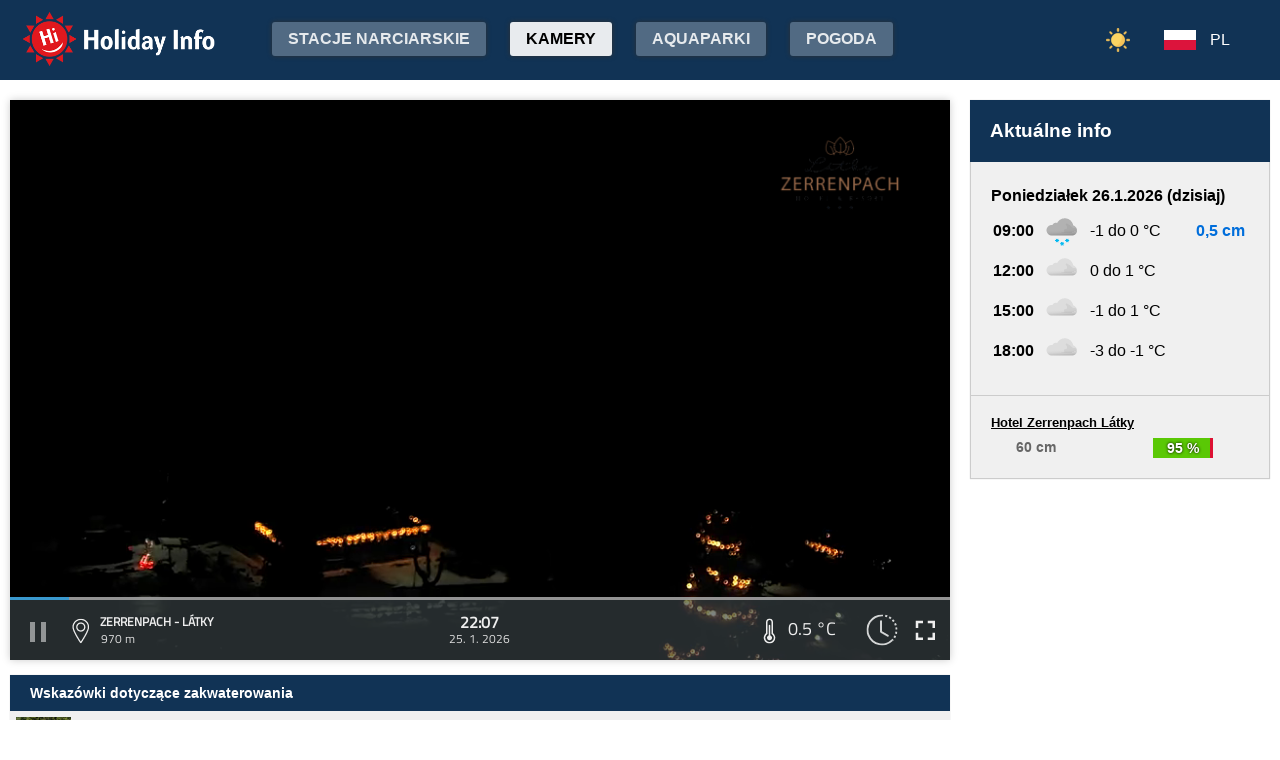

--- FILE ---
content_type: text/html;charset=utf-8
request_url: https://www.holidayinfo.sk/pl/kamery/zerrenpach-latky?t=1653108090
body_size: 17936
content:
<?xml version="1.0" encoding="utf-8"?>
<!DOCTYPE html>
<html><head><title>Zerrenpach - Látky - HolidayInfo</title><meta name="viewport" content="width=device-width, initial-scale=1"/><script src="/jq360.js"></script><script src="/sticky.js"></script><script src="/holidayinfo.js"></script><link href="/owl.carousel.css" rel="stylesheet"/><script src="/owl.carousel.js"></script><script src="/pager.js"></script><link href="/Style.css" rel="stylesheet"/><link href="/bootstrap-grid.min.css" rel="stylesheet"/><link href="/winter-2022.css" rel="stylesheet"/><link href="/page.css" rel="stylesheet"/><link href="https://www.holidayinfo.sk/pl/kamery/zerrenpach-latky" rel="canonical"/><link href="https://www.holidayinfo.sk/kamery/zerrenpach-latky" rel="alternate" hreflang="x-default"/><link href="https://www.holidayinfo.sk/sk/kamery/zerrenpach-latky" rel="alternate" hreflang="sk"/><link href="https://www.holidayinfo.sk/en/kamery/zerrenpach-latky" rel="alternate" hreflang="en"/><link href="https://www.holidayinfo.sk/de/kamery/zerrenpach-latky" rel="alternate" hreflang="de"/><link href="https://www.holidayinfo.sk/cz/kamery/zerrenpach-latky" rel="alternate" hreflang="cs"/><link href="https://www.holidayinfo.sk/hu/kamery/zerrenpach-latky" rel="alternate" hreflang="hu"/><link href="https://www.holidayinfo.sk/ru/kamery/zerrenpach-latky" rel="alternate" hreflang="ru"/><link href="/calendar.css" rel="stylesheet"/><script src="/calendar.js"></script><script src="/jsCalendar.lang.pl.js"></script><style>
.flexwrap {
  max-width:1480px;
  margin:0 auto;
  display: flex;
  clear:both;
}

.flexwrap .sidebar {
  margin-left:20px;
  flex-shrink: 0;
  width:300px;
}

.flexwrap {
    padding:10px 10px;
}

.flexwrap .content {
    flex: 1;
}

@media only screen and (max-width: 1000px) {
  .flexwrap .sidebar {
    display:none;
    border-right:0;
  }
}

@media only screen and (max-width: 890px) {
  .flexwrap {
    /*flex-direction:column;*/
  }
}
@media only screen and (max-width: 500px) {
  .flexwrap .content {
    padding:10px 0px;
    padding:0 0px;
  }
}

</style><style>

.op.op-top {
  padding: 6px;
  display: flex;
  align-items: center;
  justify-content: center;
  text-align: center;
  position:relative;
  left:-20px;
}

.op .op:first-child {
  height: 20px;
  background-color: #D13;
  border: 0px solid rgb(90,200,5);
}

.op .op:last-child {
  right: 0;
  color: white;
  text-shadow: 0 0 3px #000;
  font-size: 14px;
  top: -1px;
  font-weight: bold;
  position: absolute;
  left:0;
  bottom:0;
  display: flex;
  justify-content: center;
  align-items: center;
}
</style><style>
.camera-images a, .camera-images p {
  display:flex;
  flex:1 1 230px;
  margin:5px;
  border:1px solid transparent; 
  font-family:Open Sans,sans-serif;
}

.camera-images a.video span:last-child span:first-child::before {
  content:'\25b6 ';
  margin-right:6px; 
  color:#af3;
}

@media only screen and (max-width: 1100px) {
  .camera-images a, .camera-images p {
    flex:1 1 200px;
  }
}

@media only screen and (max-width: 650px) { .camera-images a, .camera-images p { flex:1 1 180px; } }
@media only screen and (max-width: 520px) { .camera-images a, .camera-images p { flex:1 1 150px; } }

.camera-group {
  padding: 5px;
}

.camera-group h3 {
  max-width:1480px;
  margin:20px auto 10px auto;
  background:url(/icon-panorama.png) no-repeat 5px 0px;
  background-size:35px;
  padding-left:50px;
  box-sizing: border-box;
  font-size:22px;
}

.camera-group .camera-images {
  max-width:1480px;
  background:#fff; 
  margin:0 auto; 
  display:flex;
  flex-wrap:wrap;
  justify-content:space-between
}

.camera-images a {
  flex-direction:column;
  justify-content:space-between;
  height:170px;
  background-position:center top;
  border:1px solid #e0e2e4;
  overflow:hidden;
  background-size:cover;
  text-decoration:none;
  color:#fff;
  font-size:13px;
  font-weight:bold;
}

.camera-images a:hover {
  box-shadow:0 0 15px #aaa;
}

.camera-images a span:first-child {
  padding:6px 8px;
  background:rgba(0,0,0,0.5);
  background:linear-gradient(rgba(0,0,0,.2), rgba(0,0,0,.5));
  text-shadow:0 0 1px #666;
  background: rgba(255,255,255,0.6);
  color: black;
  text-shadow: 0 0 4px #fff;
}

.camera-images a:hover span:first-child {
  text-decoration:underline;
  background: #fafafa;
  color: black;
  text-shadow: 0 0 4px #fff;
}

.camera-images a span:last-child span:first-child {
  color:#fff;
}

.camera-images a:hover span:last-child span:first-child {
  background:rgba(0,0,0,0.5);
  text-shadow: 0 0 0;
  text-shadow: none;
}

.camera-images a:hover span:last-child span {
  text-decoration:none;
}

.camera-images a span:last-child {
  padding:4px;
}

.camera-images a span:last-child span {
  text-shadow:none;
  background:rgba(0,0,0,0.5);
  border-radius:6px;
  padding: 2px 8px 3px 8px;
  float:right;
}

.camera-images a span:last-child span:first-child {
  float:left;
}

.play-button {
  position: absolute;
  top: 50%;
  left: 50%;
  transform: translate(-50%, -50%);
  width: 55px;
  height: 55px;
  border-radius: 50%;
  border:3px solid rgba(255, 255, 255, 0.9);
  display: flex;
  align-items: center;
  justify-content: center;
}

.play-button::before {
  content: '';
  display: block;
  width: 0;
  height: 0;
  border-left: 16px solid rgba(255, 255, 255, 0.9);
  border-top: 10px solid transparent;
  border-bottom: 10px solid transparent;
  margin-left: 6px;
  border-radius: 2px;
}

</style></head><body><header><div class="pagewrap"><h1><a href="/pl/">Holiday Info</a></h1><style>
.switch-large { height:34px; position:absolute; top:12px; right:120px; text-transform:uppercase; font-weight:bold; cursor:pointer; user-select:none; }
.switch-large span { margin:0 10px; color:rgba(255,255,255,0.6); position:relative; top:-5px; }
.switch-large span.current { color:#fff; text-shadow:rgba(255,255,255,0.8) 0 0 15px; }
.switch-large .icon { background:rgba(255,255,255,0.1); display:inline-block; position:relative; top:3px; width:50px; border-radius:50px; border:1px solid rgba(255,255,255,0.4); padding:4px 0 0 5px; height:28px; }
.switch-large:hover .icon { background:rgba(255,255,255,0.2); border:1px solid rgba(255,255,255,0.6); }
.switch-large img.img-s { width:18px; position:absolute; right:5px; top:4px; }
.switch-large img.img-w { width:17px; position:absolute; left:6px; top:3px; }
.switch { display:none; }
@media only screen and (max-width: 1390px) {
   .switch-large { display:none; }
   .switch { display:block; }
}
</style><div class="switch"><a href="/pl/kamery/zerrenpach-latky?switch=summer"><img src="/icon-summer.png" alt="Leto" style="width:24px;"/></a></div><div class="switch-large" onclick="window.location='/pl/kamery/zerrenpach-latky?switch=summer';"><span class="current">Zima</span><div class="icon"><img src="/icon-winter2.png" alt="Zima" class="img-w"/></div><span>Lato</span></div><nav class="top"><div class="nav-item"><a href="/pl/snehove-spravy" id="snow-trigger">Stacje narciarskie</a></div><a href="/pl/kamery" class="active">Kamery</a><a href="/pl/aquaparky">Aquaparki</a><a href="/pl/pocasie">Pogoda</a><a href="/pl/podujatia">Wydarzenia</a></nav><nav class="lang"><span onclick="$('nav.lang &gt; div').toggleClass('is-active');" class="pl">PL</span><div class="wrap"><div class="center"><div><a href="/sk/kamery/zerrenpach-latky?t=1653108090" class="sk">SK</a><a href="/en/kamery/zerrenpach-latky?t=1653108090" class="en">EN</a><a href="/de/kamery/zerrenpach-latky?t=1653108090" class="de">DE</a><a href="/cz/kamery/zerrenpach-latky?t=1653108090" class="cz">CZ</a><a href="/hu/kamery/zerrenpach-latky?t=1653108090" class="hu">HU</a><a href="/ru/kamery/zerrenpach-latky?t=1653108090" class="ru">RU</a></div></div></div></nav><nav class="mobile"><span class="hamburger" onclick="$('.hamburger, nav.mobile &gt; div').toggleClass('is-active');"><span></span><span></span><span></span></span><div><a href="/pl/kamery" class="active">Kamery</a><a href="/pl/snehove-spravy">Stacje narciarskie</a><a href="/pl/lanovky">Wyciągi</a><a href="/pl/zjazdovky">Trasy zjazdowe</a><a href="/pl/bezkarske-trate">Trasy biegowe</a><a href="/pl/aquaparky">Aquaparki</a><a href="/pl/pocasie">Pogoda</a><a href="/pl/podujatia">Wydarzenia</a><a href="/pl/kamery/zerrenpach-latky?switch=summer"><div style="position:relative;width:30px;height:14px;display:inline-block;"><img src="/icon-summer.png" alt="Leto" style="width:20px;position:absolute;left:0;top:-82px;"/></div>Summer resorts</a><div class="lang"><a href="/sk/kamery/zerrenpach-latky?t=1653108090" class="sk">SK</a><a href="/en/kamery/zerrenpach-latky?t=1653108090" class="en">EN</a><a href="/de/kamery/zerrenpach-latky?t=1653108090" class="de">DE</a><a href="/cz/kamery/zerrenpach-latky?t=1653108090" class="cz">CZ</a><a href="/hu/kamery/zerrenpach-latky?t=1653108090" class="hu">HU</a><a href="/ru/kamery/zerrenpach-latky?t=1653108090" class="ru">RU</a></div></div></nav></div></header><main><div id="camera-wrap"><div class="content"><div style="width:100%; margin:0 auto; position:relative; padding-top:56.25%; box-sizing:border-box;min-height:560px;"><div style="position:absolute;left:0;right:0;top:0;bottom:0;font-family: 'Titillium Web','OpenSans',sans-serif;" id="root-1075" class="hi-camera"><script>window.hiCamera1075Url = 'https://www.holidayinfo.sk/c/2026-01-25/1075/1769375221.mp4'; function play1075() { if (document.querySelector('#video-1075') == null) return; if (!window.hiVideo1075Loaded) {  document.querySelector('#video-1075 source').src = window.hiCamera1075Url; document.querySelector('#video-1075').load(); window.hiVideo1075Loaded = true; } var v = document.querySelector('#video-1075'); if (v.paused) { document.querySelector('#video-1075-play').style.display='none'; document.querySelector('#video-1075-play-button').style.display='none'; document.querySelector('#video-1075-pause-button').style.display='block'; document.querySelector('#video-1075-progressSelection').style.display='block'; v.play(); } else { document.querySelector('#video-1075-play').style.display='block'; document.querySelector('#video-1075-pause-button').style.display='none'; document.querySelector('#video-1075-play-button').style.display='block'; document.querySelector('#video-1075-progressSelection').style.display='none'; setTimeout(() => { document.querySelector('#video-1075').pause(); }, 1); } } setTimeout(() => { if (!window.hiVideo1075Loaded) play1075(); }, 1);
  window.hiCamera1075Interval = setInterval(function () {

  var video = document.querySelector('#video-1075');

  if (video) {
      clearInterval(window.hiCamera1075Interval);

      document.querySelector('#video-1075-progressSelection').addEventListener('click', function(e) {
        if (!video.paused) {
          var clickPositionX = e.pageX - this.getBoundingClientRect().left;
          var width = this.offsetWidth;
          var clickRatio = clickPositionX / width;
          var newTime = clickRatio * video.duration;
          window.hiCamera1075SetCurrentTime = newTime;
        }
      });

      video.addEventListener('timeupdate', function() {
        if (video.buffered.length > 0) {
          var bufferedEnd = video.buffered.end(0);
          var percent = ((100 / video.duration) * bufferedEnd);
          var bufferBar = document.querySelector('#video-1075-progressBuffered');
          bufferBar.style.width = percent + '%';
        }

        if (window.hiCamera1075SetCurrentTime) {
          video.currentTime = window.hiCamera1075SetCurrentTime;
          window.hiCamera1075SetCurrentTime = null;
          document.querySelector('#video-1075-progress').style.transition = '';
          var p = ((100 / video.duration) * video.currentTime);
          window.hiCamera1075Percent = p;
          document.querySelector('#video-1075-progress').style.width = p + '%';
          return;
        }

        var percent = ((100 / video.duration) * video.currentTime);
        if (window.hiCamera1075Percent) {
          if (window.hiCamera1075Percent > percent) {
            document.querySelector('#video-1075-progress').style.transition = '';
          }
          else {
            document.querySelector('#video-1075-progress').style.transition = 'width 0.5s linear';
          }
        }
        window.hiCamera1075Percent = percent;
        document.querySelector('#video-1075-progress').style.width = percent + '%';
      });

      video.addEventListener('progress', function(e) {
        if (video.buffered.length > 0) {
          var bufferedEnd = video.buffered.end(0);
          var percent = ((100 / video.duration) * bufferedEnd);
          var bufferBar = document.querySelector('#video-1075-progressBuffered');
          bufferBar.style.width = percent + '%';
        }
      });
  }
}, 100);
window.hiArchive1075Close = function() { 
document.querySelector('#hi-1075-archive').style.display = 'none';
}
window.hiArchive1075Open = function() {
var e = document.querySelector('#hi-1075-archive'); e.style.display = e.style.display == 'block' ? 'none' : 'block';
}
window.hiArchive1075Load = function(time,date,temp,videoUrl,imageUrl) {
var e = document.querySelectorAll('#root-1075 .widget-timestamp span'); e[0].textContent = time; e[1].textContent = date;
var f = document.querySelector('#root-1075 .-hi-cam-temp span'); f.textContent = temp;
var p = document.querySelector('#video-1075'); p.setAttribute('poster', imageUrl);
if (videoUrl != '') {
  window.hiCamera1075Url = videoUrl;
  var s = document.querySelector('#video-1075 source'); s.src = videoUrl;
  var v = document.querySelector('#video-1075');
  if (!v.paused) {
    v.load();
    document.querySelector('#video-1075-play').style.display='none';
    document.querySelector('#video-1075-play-button').style.display='none';
    document.querySelector('#video-1075-pause-button').style.display='block';
    document.querySelector('#video-1075-progressSelection').style.display='block';
    v.play();
  } else {
    v.load();
    setTimeout(() => { document.querySelector('#video-1075').pause(); }, 1);
    document.querySelector('#video-1075-play').style.display='block';
    document.querySelector('#video-1075-pause-button').style.display='none';
    document.querySelector('#video-1075-play-button').style.display='block';
    document.querySelector('#video-1075-progressSelection').style.display='none';
  }
 }
}
window.hiArchive1075Date = function(date) { 
let xhr = new XMLHttpRequest();
xhr.open('GET', 'https://www.holidayinfo.sk/pl/kamery/zerrenpach-latky?archive=' + date, true);
xhr.onreadystatechange = function() {
  if (xhr.readyState == 4 && xhr.status == 200) {
    var e = document.querySelector('#hi-1075-archive-items'); if (e) e.outerHTML = xhr.responseText;
  }
}
xhr.send();
}
window.hiWeather1075Close = function() { 
document.querySelector('#hi-1075-weather').style.display = 'none';
}
window.hiWeather1075Open = function() {
var e = document.querySelector('#hi-1075-weather'); e.style.display = e.style.display == 'block' ? 'none' : 'block';
}
window.hiWeather1075Switch = function(longterm) {
if (longterm) {
  document.querySelector('#hi-1075-button-short').classList.remove('active');
  document.querySelector('#hi-1075-button-long').classList.add('active');
} else {
  document.querySelector('#hi-1075-button-short').classList.add('active');
  document.querySelector('#hi-1075-button-long').classList.remove('active');
}

document.querySelector('#hi-1075-weather-short').style.display = longterm ? 'none' : 'block';
document.querySelector('#hi-1075-weather-long').style.display = longterm ? 'block' : 'none';
}
window.hiMessage1075Close = function() {
var e = document.querySelector('#hi-1075-message'); e.style.display = 'none';
}
</script><style>
.marquee {
  height: 30px;
  width:100%;

  overflow: hidden;
  position: relative;
}

.marquee div {
  display: block;
  width: 200%;
  height: 30px;
  padding:0;

  position: absolute;
  overflow: hidden;

  animation: marquee 80s linear infinite;
}

@media only screen and (max-width: 500px) {
  .marquee div {
    animation: marquee 100s linear infinite;
  }
}

.marquee span {
  float: left;
  width: 50%;
}

.marquee:hover div {
	animation-play-state: paused;
}

@keyframes marquee {
  0% { left: 0; }
  100% { left: -100%; }
}


        #fullscreen-enter:hover {
            cursor: pointer;
            animation: out-pulse-animation .4s;
        }
        @keyframes out-pulse-animation {
            0% { transform: scale(1); }
            50% { transform: scale(1.4); }
			100% { transform: scale(1); }
        }

        #fullscreen-exit:hover {
            cursor: pointer;
            animation: in-pulse-animation .4s;
        }

        @keyframes in-pulse-animation {
            0% { transform: scale(1); }
            50% { transform: scale(0.7); }
			100% { transform: scale(1); }
        }

        @keyframes widen-animation {
            0% { transform: scaleX(1); }
            50% { transform: scaleX(1.5); }
			100% { transform: scaleX(1); }
        }

.video-play-button div {
  width: 0;
  height: 0;
  border-top: 8px solid transparent;
  border-left: 11px solid #ccc;
  border-bottom: 8px solid transparent;
  position: relative;
  left: 5px;
}

.video-play-button {
  position: absolute;
  bottom: 6px;
  left: 6px;
  width: 28px;
  height: 28px;
  padding: 6px;
  border-radius: 100%;
  background: rgba(0,0,0,0.7);
}

.triangle {
    opacity:0.5;
    align-self: center;
    justify-self: center;

	position: relative;
	background-color: #fff;
	text-align: left;
}
.triangle:before,
.triangle:after {
	content: '';
	position: absolute;
	background-color: inherit;
}
.triangle-large,
.triangle-large:before,
.triangle-large:after {
	width:  5em;
	height: 5em;
	border-top-right-radius: 30%;
cursor:pointer;
}

.triangle-medium,
.triangle-medium:before,
.triangle-medium:after {
	width:  2em;
	height: 2em;
	border-top-right-radius: 30%;
cursor:pointer;
}

.triangle-small,
.triangle-small:before,
.triangle-small:after {
	width:  14px;
	height: 14px;
	border-top-right-radius: 30%;
cursor:pointer;
}

@media only screen and (max-width: 1150px) {
.triangle-large,
.triangle-large:before,
.triangle-large:after {
	width:  4em;
	height: 4em;
}
}

@media only screen and (max-width: 800px) {
.triangle-large,
.triangle-large:before,
.triangle-large:after {
	width:  2em;
	height: 2em;
}
.triangle-medium,
.triangle-medium:before,
.triangle-medium:after {
	width:  14px;
	height: 14px;
}
}

@media only screen and (max-width: 450px) {
.triangle-large,
.triangle-large:before,
.triangle-large:after {
	width:  18px;
	height: 18px;
}
}

.triangle {
	transform: rotate(-210deg) skewX(-30deg) scale(1,.866);
}
.triangle:before {
	transform: rotate(-135deg) skewX(-45deg) scale(1.414,.707) translate(0,-50%);
}
.triangle:after {
	transform: rotate(135deg) skewY(-45deg) scale(.707,1.414) translate(50%);
}

.pause-small {
    opacity:0.5;
    width: 16px;
    height: 20px;
    border-right: 5px solid #fff;
    border-left: 5px solid #fff;
    box-sizing:border-box;
}

.play-pause:hover .pause-small
{
  opacity:0.8;
  cursor:pointer;
}
.play-pause:hover .play-small
{
  opacity:0.8;
  cursor:pointer;
}

div.widget-btn:hover {
  background:rgba(255,255,255,0.25);
  cursor:pointer;
}

div.widget-timestamp {
  width:90px;
}

</style><video width="100%" height="100%" autoplay muted loop onended="this.play();" id="video-1075" style="box-shadow:0 0 8px #ccc;object-fit:cover;" poster="https://www.holidayinfo.sk/c/2026-01-25/1075/1769375221.jpg"><source src="" type="video/mp4"/></video><div style="position: absolute; width:100%; height:100%; left:0; top:0; overflow:hidden; display:grid;"><div onclick="play1075(); return false;" style="position: absolute; width:100%; height:100%; left:0; top:0; overflow:hidden; display:grid;background: url(https://www.holidayinfo.sk/CameraLogo?id=1075) no-repeat; background-size: contain;"><div id="video-1075-play" class="triangle triangle-large"></div></div><style>
.hi-close { position: absolute; right: 12px; top: 13px; width: 30px; height: 30px; opacity: 0.6; cursor:pointer; }
.hi-close:hover { opacity: 1; }
.hi-close:before, .hi-close:after { position: absolute; left: 14px; content: ' '; height: 30px; width: 2px; background-color: #FFF; }
.hi-close:before { transform: rotate(45deg); }
.hi-close:after { transform: rotate(-45deg); }
</style><style>
.hi-archive { display:none; background:rgba(58,66,70,0.85); position:absolute; max-height:165px;bottom:63px;right:0;left:0; border-top-left-radius:20px; border-top-right-radius:20px; padding:0 10px 10px 10px; z-index:10; }
.hi-archive-items { overflow:hidden; }
.hi-archive-items h3 { color:#FFF; margin:.8em 1em .6em 5px; font-size:16px; text-align:left; }
.hi-archive-item { width:100px; float:left; height:100%; margin-bottom:100px; color:white; border-radius:20px; margin-left:15px; line-height:16px; }
.hi-archive-items .camera-images { width:100%; height:110px; overflow-x:scroll; display:flex; flex-direction:column; flex-wrap:wrap; align-content:flex-start; user-select:none; }
.hi-archive-items .camera-images a { width:140px; max-height:90px; }
.hi-archive-items .camera-images a .play-button { transform:scale(0.7); position:relative; left:45px; top:10px; }
.hi-archive-button { padding:6px 12px; user-select:none; position:relative; top:-1px; cursor:pointer; }
.hi-archive-button:hover { background:rgba(255,255,255,0.2); }

@-moz-document url-prefix() { .hi-archive-items .camera-images { scrollbar-width: thin; scrollbar-color: rgba(255, 255, 255, 0.3) transparent; } }

.hi-camera .hi-archive-items .camera-images::-webkit-scrollbar { height:0px; }
.hi-camera:hover .hi-archive-items .camera-images::-webkit-scrollbar { height:2px; }
.hi-camera:hover .hi-archive-items:hover .camera-images::-webkit-scrollbar { height:4px; }
.hi-archive-items .camera-images::-webkit-scrollbar-thumb { background-color: rgba(255, 255, 255, 0.3); border-radius: 20px; border: 2px solid trasparent; }
.hi-archive-items  .camera-images::-webkit-scrollbar-track { background: transparent; }
</style><style>.hi-archive h3 { font-family:'Titillium Web'; }</style><div id="hi-1075-archive" class="hi-archive"><span class="hi-close" onclick="hiArchive1075Close(event);return false;"></span><div id="hi-1075-archive-items" class="hi-archive-items"><h3><span id="hi-1075-button-prev" class="hi-archive-button" style="margin-right:10px;" onclick="hiArchive1075Date('2026-01-24');return false;">&lt;</span><span style="display:inline-block;user-select:none;">Niedziela 25.01.2026 (wczoraj)</span><span id="hi-1075-button-next" class="hi-archive-button" style="margin-left:10px;" onclick="hiArchive1075Date('2026-01-26');return false;">&gt;</span></h3><div class="camera-images"><a href="https://www.holidayinfo.sk/pl/kamery/zerrenpach-latky?t=1769314031" onclick="hiArchive1075Load('05:07','25. 1. 2026','-1,2 &#xb0;C','https://www.holidayinfo.sk/c/2026-01-25/1075/1769314031.mp4','https://www.holidayinfo.sk/c/2026-01-25/1075/1769314031.jpg');return false" style="background-image:url(https://www.holidayinfo.sk/c/2026-01-25/1075/1769314031-s.jpg);position:relative;"><span style="padding:0"></span> <div class="play-button"></div><span><span>05:07</span> <span>-1,2 &#xb0;C</span></span></a><a href="https://www.holidayinfo.sk/pl/kamery/zerrenpach-latky?t=1769317614" onclick="hiArchive1075Load('06:06','25. 1. 2026','-1,1 &#xb0;C','https://www.holidayinfo.sk/c/2026-01-25/1075/1769317614.mp4','https://www.holidayinfo.sk/c/2026-01-25/1075/1769317614.jpg');return false" style="background-image:url(https://www.holidayinfo.sk/c/2026-01-25/1075/1769317614-s.jpg);position:relative;"><span style="padding:0"></span> <div class="play-button"></div><span><span>06:06</span> <span>-1,1 &#xb0;C</span></span></a><a href="https://www.holidayinfo.sk/pl/kamery/zerrenpach-latky?t=1769318635" onclick="hiArchive1075Load('06:23','25. 1. 2026','-1,3 &#xb0;C','https://www.holidayinfo.sk/c/2026-01-25/1075/1769318635.mp4','https://www.holidayinfo.sk/c/2026-01-25/1075/1769318635.jpg');return false" style="background-image:url(https://www.holidayinfo.sk/c/2026-01-25/1075/1769318635-s.jpg);position:relative;"><span style="padding:0"></span> <div class="play-button"></div><span><span>06:23</span> <span>-1,3 &#xb0;C</span></span></a><a href="https://www.holidayinfo.sk/pl/kamery/zerrenpach-latky?t=1769319658" onclick="hiArchive1075Load('06:40','25. 1. 2026','-1,4 &#xb0;C','https://www.holidayinfo.sk/c/2026-01-25/1075/1769319658.mp4','https://www.holidayinfo.sk/c/2026-01-25/1075/1769319658.jpg');return false" style="background-image:url(https://www.holidayinfo.sk/c/2026-01-25/1075/1769319658-s.jpg);position:relative;"><span style="padding:0"></span> <div class="play-button"></div><span><span>06:40</span> <span>-1,4 &#xb0;C</span></span></a><a href="https://www.holidayinfo.sk/pl/kamery/zerrenpach-latky?t=1769321224" onclick="hiArchive1075Load('07:07','25. 1. 2026','-1,5 &#xb0;C','https://www.holidayinfo.sk/c/2026-01-25/1075/1769321224.mp4','https://www.holidayinfo.sk/c/2026-01-25/1075/1769321224.jpg');return false" style="background-image:url(https://www.holidayinfo.sk/c/2026-01-25/1075/1769321224-s.jpg);position:relative;"><span style="padding:0"></span> <div class="play-button"></div><span><span>07:07</span> <span>-1,5 &#xb0;C</span></span></a><a href="https://www.holidayinfo.sk/pl/kamery/zerrenpach-latky?t=1769322259" onclick="hiArchive1075Load('07:24','25. 1. 2026','-1,4 &#xb0;C','https://www.holidayinfo.sk/c/2026-01-25/1075/1769322259.mp4','https://www.holidayinfo.sk/c/2026-01-25/1075/1769322259.jpg');return false" style="background-image:url(https://www.holidayinfo.sk/c/2026-01-25/1075/1769322259-s.jpg);position:relative;"><span style="padding:0"></span> <div class="play-button"></div><span><span>07:24</span> <span>-1,4 &#xb0;C</span></span></a><a href="https://www.holidayinfo.sk/pl/kamery/zerrenpach-latky?t=1769323274" onclick="hiArchive1075Load('07:41','25. 1. 2026','-1,3 &#xb0;C','https://www.holidayinfo.sk/c/2026-01-25/1075/1769323274.mp4','https://www.holidayinfo.sk/c/2026-01-25/1075/1769323274.jpg');return false" style="background-image:url(https://www.holidayinfo.sk/c/2026-01-25/1075/1769323274-s.jpg);position:relative;"><span style="padding:0"></span> <div class="play-button"></div><span><span>07:41</span> <span>-1,3 &#xb0;C</span></span></a><a href="https://www.holidayinfo.sk/pl/kamery/zerrenpach-latky?t=1769324837" onclick="hiArchive1075Load('08:07','25. 1. 2026','-1,2 &#xb0;C','https://www.holidayinfo.sk/c/2026-01-25/1075/1769324837.mp4','https://www.holidayinfo.sk/c/2026-01-25/1075/1769324837.jpg');return false" style="background-image:url(https://www.holidayinfo.sk/c/2026-01-25/1075/1769324837-s.jpg);position:relative;"><span style="padding:0"></span> <div class="play-button"></div><span><span>08:07</span> <span>-1,2 &#xb0;C</span></span></a><a href="https://www.holidayinfo.sk/pl/kamery/zerrenpach-latky?t=1769325854" onclick="hiArchive1075Load('08:24','25. 1. 2026','-1,1 &#xb0;C','https://www.holidayinfo.sk/c/2026-01-25/1075/1769325854.mp4','https://www.holidayinfo.sk/c/2026-01-25/1075/1769325854.jpg');return false" style="background-image:url(https://www.holidayinfo.sk/c/2026-01-25/1075/1769325854-s.jpg);position:relative;"><span style="padding:0"></span> <div class="play-button"></div><span><span>08:24</span> <span>-1,1 &#xb0;C</span></span></a><a href="https://www.holidayinfo.sk/pl/kamery/zerrenpach-latky?t=1769326864" onclick="hiArchive1075Load('08:41','25. 1. 2026','-1,0 &#xb0;C','https://www.holidayinfo.sk/c/2026-01-25/1075/1769326864.mp4','https://www.holidayinfo.sk/c/2026-01-25/1075/1769326864.jpg');return false" style="background-image:url(https://www.holidayinfo.sk/c/2026-01-25/1075/1769326864-s.jpg);position:relative;"><span style="padding:0"></span> <div class="play-button"></div><span><span>08:41</span> <span>-1,0 &#xb0;C</span></span></a><a href="https://www.holidayinfo.sk/pl/kamery/zerrenpach-latky?t=1769328424" onclick="hiArchive1075Load('09:07','25. 1. 2026','-0,9 &#xb0;C','https://www.holidayinfo.sk/c/2026-01-25/1075/1769328424.mp4','https://www.holidayinfo.sk/c/2026-01-25/1075/1769328424.jpg');return false" style="background-image:url(https://www.holidayinfo.sk/c/2026-01-25/1075/1769328424-s.jpg);position:relative;"><span style="padding:0"></span> <div class="play-button"></div><span><span>09:07</span> <span>-0,9 &#xb0;C</span></span></a><a href="https://www.holidayinfo.sk/pl/kamery/zerrenpach-latky?t=1769329451" onclick="hiArchive1075Load('09:24','25. 1. 2026','-0,8 &#xb0;C','https://www.holidayinfo.sk/c/2026-01-25/1075/1769329451.mp4','https://www.holidayinfo.sk/c/2026-01-25/1075/1769329451.jpg');return false" style="background-image:url(https://www.holidayinfo.sk/c/2026-01-25/1075/1769329451-s.jpg);position:relative;"><span style="padding:0"></span> <div class="play-button"></div><span><span>09:24</span> <span>-0,8 &#xb0;C</span></span></a><a href="https://www.holidayinfo.sk/pl/kamery/zerrenpach-latky?t=1769330472" onclick="hiArchive1075Load('09:41','25. 1. 2026','-0,7 &#xb0;C','https://www.holidayinfo.sk/c/2026-01-25/1075/1769330472.mp4','https://www.holidayinfo.sk/c/2026-01-25/1075/1769330472.jpg');return false" style="background-image:url(https://www.holidayinfo.sk/c/2026-01-25/1075/1769330472-s.jpg);position:relative;"><span style="padding:0"></span> <div class="play-button"></div><span><span>09:41</span> <span>-0,7 &#xb0;C</span></span></a><a href="https://www.holidayinfo.sk/pl/kamery/zerrenpach-latky?t=1769332026" onclick="hiArchive1075Load('10:07','25. 1. 2026','-0,6 &#xb0;C','https://www.holidayinfo.sk/c/2026-01-25/1075/1769332026.mp4','https://www.holidayinfo.sk/c/2026-01-25/1075/1769332026.jpg');return false" style="background-image:url(https://www.holidayinfo.sk/c/2026-01-25/1075/1769332026-s.jpg);position:relative;"><span style="padding:0"></span> <div class="play-button"></div><span><span>10:07</span> <span>-0,6 &#xb0;C</span></span></a><a href="https://www.holidayinfo.sk/pl/kamery/zerrenpach-latky?t=1769335643" onclick="hiArchive1075Load('11:07','25. 1. 2026','0,1 &#xb0;C','https://www.holidayinfo.sk/c/2026-01-25/1075/1769335643.mp4','https://www.holidayinfo.sk/c/2026-01-25/1075/1769335643.jpg');return false" style="background-image:url(https://www.holidayinfo.sk/c/2026-01-25/1075/1769335643-s.jpg);position:relative;"><span style="padding:0"></span> <div class="play-button"></div><span><span>11:07</span> <span>0,1 &#xb0;C</span></span></a><a href="https://www.holidayinfo.sk/pl/kamery/zerrenpach-latky?t=1769336663" onclick="hiArchive1075Load('11:24','25. 1. 2026','0,1 &#xb0;C','https://www.holidayinfo.sk/c/2026-01-25/1075/1769336663.mp4','https://www.holidayinfo.sk/c/2026-01-25/1075/1769336663.jpg');return false" style="background-image:url(https://www.holidayinfo.sk/c/2026-01-25/1075/1769336663-s.jpg);position:relative;"><span style="padding:0"></span> <div class="play-button"></div><span><span>11:24</span> <span>0,1 &#xb0;C</span></span></a><a href="https://www.holidayinfo.sk/pl/kamery/zerrenpach-latky?t=1769337680" onclick="hiArchive1075Load('11:41','25. 1. 2026','0,1 &#xb0;C','https://www.holidayinfo.sk/c/2026-01-25/1075/1769337680.mp4','https://www.holidayinfo.sk/c/2026-01-25/1075/1769337680.jpg');return false" style="background-image:url(https://www.holidayinfo.sk/c/2026-01-25/1075/1769337680-s.jpg);position:relative;"><span style="padding:0"></span> <div class="play-button"></div><span><span>11:41</span> <span>0,1 &#xb0;C</span></span></a><a href="https://www.holidayinfo.sk/pl/kamery/zerrenpach-latky?t=1769339246" onclick="hiArchive1075Load('12:07','25. 1. 2026','0,1 &#xb0;C','https://www.holidayinfo.sk/c/2026-01-25/1075/1769339246.mp4','https://www.holidayinfo.sk/c/2026-01-25/1075/1769339246.jpg');return false" style="background-image:url(https://www.holidayinfo.sk/c/2026-01-25/1075/1769339246-s.jpg);position:relative;"><span style="padding:0"></span> <div class="play-button"></div><span><span>12:07</span> <span>0,1 &#xb0;C</span></span></a><a href="https://www.holidayinfo.sk/pl/kamery/zerrenpach-latky?t=1769340248" onclick="hiArchive1075Load('12:24','25. 1. 2026','0,1 &#xb0;C','https://www.holidayinfo.sk/c/2026-01-25/1075/1769340248.mp4','https://www.holidayinfo.sk/c/2026-01-25/1075/1769340248.jpg');return false" style="background-image:url(https://www.holidayinfo.sk/c/2026-01-25/1075/1769340248-s.jpg);position:relative;"><span style="padding:0"></span> <div class="play-button"></div><span><span>12:24</span> <span>0,1 &#xb0;C</span></span></a><a href="https://www.holidayinfo.sk/pl/kamery/zerrenpach-latky?t=1769341264" onclick="hiArchive1075Load('12:41','25. 1. 2026','0,2 &#xb0;C','https://www.holidayinfo.sk/c/2026-01-25/1075/1769341264.mp4','https://www.holidayinfo.sk/c/2026-01-25/1075/1769341264.jpg');return false" style="background-image:url(https://www.holidayinfo.sk/c/2026-01-25/1075/1769341264-s.jpg);position:relative;"><span style="padding:0"></span> <div class="play-button"></div><span><span>12:41</span> <span>0,2 &#xb0;C</span></span></a><a href="https://www.holidayinfo.sk/pl/kamery/zerrenpach-latky?t=1769342827" onclick="hiArchive1075Load('13:07','25. 1. 2026','0,2 &#xb0;C','https://www.holidayinfo.sk/c/2026-01-25/1075/1769342827.mp4','https://www.holidayinfo.sk/c/2026-01-25/1075/1769342827.jpg');return false" style="background-image:url(https://www.holidayinfo.sk/c/2026-01-25/1075/1769342827-s.jpg);position:relative;"><span style="padding:0"></span> <div class="play-button"></div><span><span>13:07</span> <span>0,2 &#xb0;C</span></span></a><a href="https://www.holidayinfo.sk/pl/kamery/zerrenpach-latky?t=1769343853" onclick="hiArchive1075Load('13:24','25. 1. 2026','0,2 &#xb0;C','https://www.holidayinfo.sk/c/2026-01-25/1075/1769343853.mp4','https://www.holidayinfo.sk/c/2026-01-25/1075/1769343853.jpg');return false" style="background-image:url(https://www.holidayinfo.sk/c/2026-01-25/1075/1769343853-s.jpg);position:relative;"><span style="padding:0"></span> <div class="play-button"></div><span><span>13:24</span> <span>0,2 &#xb0;C</span></span></a><a href="https://www.holidayinfo.sk/pl/kamery/zerrenpach-latky?t=1769344879" onclick="hiArchive1075Load('13:41','25. 1. 2026','0,3 &#xb0;C','https://www.holidayinfo.sk/c/2026-01-25/1075/1769344879.mp4','https://www.holidayinfo.sk/c/2026-01-25/1075/1769344879.jpg');return false" style="background-image:url(https://www.holidayinfo.sk/c/2026-01-25/1075/1769344879-s.jpg);position:relative;"><span style="padding:0"></span> <div class="play-button"></div><span><span>13:41</span> <span>0,3 &#xb0;C</span></span></a><a href="https://www.holidayinfo.sk/pl/kamery/zerrenpach-latky?t=1769346423" onclick="hiArchive1075Load('14:07','25. 1. 2026','0,2 &#xb0;C','https://www.holidayinfo.sk/c/2026-01-25/1075/1769346423.mp4','https://www.holidayinfo.sk/c/2026-01-25/1075/1769346423.jpg');return false" style="background-image:url(https://www.holidayinfo.sk/c/2026-01-25/1075/1769346423-s.jpg);position:relative;"><span style="padding:0"></span> <div class="play-button"></div><span><span>14:07</span> <span>0,2 &#xb0;C</span></span></a><a href="https://www.holidayinfo.sk/pl/kamery/zerrenpach-latky?t=1769350025" onclick="hiArchive1075Load('15:07','25. 1. 2026','-0,2 &#xb0;C','https://www.holidayinfo.sk/c/2026-01-25/1075/1769350025.mp4','https://www.holidayinfo.sk/c/2026-01-25/1075/1769350025.jpg');return false" style="background-image:url(https://www.holidayinfo.sk/c/2026-01-25/1075/1769350025-s.jpg);position:relative;"><span style="padding:0"></span> <div class="play-button"></div><span><span>15:07</span> <span>-0,2 &#xb0;C</span></span></a><a href="https://www.holidayinfo.sk/pl/kamery/zerrenpach-latky?t=1769353628" onclick="hiArchive1075Load('16:07','25. 1. 2026','-0,4 &#xb0;C','https://www.holidayinfo.sk/c/2026-01-25/1075/1769353628.mp4','https://www.holidayinfo.sk/c/2026-01-25/1075/1769353628.jpg');return false" style="background-image:url(https://www.holidayinfo.sk/c/2026-01-25/1075/1769353628-s.jpg);position:relative;"><span style="padding:0"></span> <div class="play-button"></div><span><span>16:07</span> <span>-0,4 &#xb0;C</span></span></a><a href="https://www.holidayinfo.sk/pl/kamery/zerrenpach-latky?t=1769357236" onclick="hiArchive1075Load('17:07','25. 1. 2026','-0,2 &#xb0;C','https://www.holidayinfo.sk/c/2026-01-25/1075/1769357236.mp4','https://www.holidayinfo.sk/c/2026-01-25/1075/1769357236.jpg');return false" style="background-image:url(https://www.holidayinfo.sk/c/2026-01-25/1075/1769357236-s.jpg);position:relative;"><span style="padding:0"></span> <div class="play-button"></div><span><span>17:07</span> <span>-0,2 &#xb0;C</span></span></a><a href="https://www.holidayinfo.sk/pl/kamery/zerrenpach-latky?t=1769360832" onclick="hiArchive1075Load('18:07','25. 1. 2026','0,1 &#xb0;C','https://www.holidayinfo.sk/c/2026-01-25/1075/1769360832.mp4','https://www.holidayinfo.sk/c/2026-01-25/1075/1769360832.jpg');return false" style="background-image:url(https://www.holidayinfo.sk/c/2026-01-25/1075/1769360832-s.jpg);position:relative;"><span style="padding:0"></span> <div class="play-button"></div><span><span>18:07</span> <span>0,1 &#xb0;C</span></span></a><a href="https://www.holidayinfo.sk/pl/kamery/zerrenpach-latky?t=1769364426" onclick="hiArchive1075Load('19:07','25. 1. 2026','-0,3 &#xb0;C','https://www.holidayinfo.sk/c/2026-01-25/1075/1769364426.mp4','https://www.holidayinfo.sk/c/2026-01-25/1075/1769364426.jpg');return false" style="background-image:url(https://www.holidayinfo.sk/c/2026-01-25/1075/1769364426-s.jpg);position:relative;"><span style="padding:0"></span> <div class="play-button"></div><span><span>19:07</span> <span>-0,3 &#xb0;C</span></span></a><a href="https://www.holidayinfo.sk/pl/kamery/zerrenpach-latky?t=1769368024" onclick="hiArchive1075Load('20:07','25. 1. 2026','0,1 &#xb0;C','https://www.holidayinfo.sk/c/2026-01-25/1075/1769368024.mp4','https://www.holidayinfo.sk/c/2026-01-25/1075/1769368024.jpg');return false" style="background-image:url(https://www.holidayinfo.sk/c/2026-01-25/1075/1769368024-s.jpg);position:relative;"><span style="padding:0"></span> <div class="play-button"></div><span><span>20:07</span> <span>0,1 &#xb0;C</span></span></a><a href="https://www.holidayinfo.sk/pl/kamery/zerrenpach-latky?t=1769371617" onclick="hiArchive1075Load('21:06','25. 1. 2026','0,5 &#xb0;C','https://www.holidayinfo.sk/c/2026-01-25/1075/1769371617.mp4','https://www.holidayinfo.sk/c/2026-01-25/1075/1769371617.jpg');return false" style="background-image:url(https://www.holidayinfo.sk/c/2026-01-25/1075/1769371617-s.jpg);position:relative;"><span style="padding:0"></span> <div class="play-button"></div><span><span>21:06</span> <span>0,5 &#xb0;C</span></span></a><a href="https://www.holidayinfo.sk/pl/kamery/zerrenpach-latky" onclick="hiArchive1075Load('22:07','25. 1. 2026','0,5 &#xb0;C','https://www.holidayinfo.sk/c/2026-01-25/1075/1769375221.mp4','https://www.holidayinfo.sk/c/2026-01-25/1075/1769375221.jpg');return false" style="background-image:url(https://www.holidayinfo.sk/c/2026-01-25/1075/1769375221-s.jpg);position:relative;"><span style="padding:0"></span> <div class="play-button"></div><span><span>22:07</span> <span>0,5 &#xb0;C</span></span></a></div></div></div><style>
.hi-weather { display:none; background:rgba(58,66,70,0.85); position:absolute; max-height:275px;bottom:60px;right:0;left:0; border-top-left-radius:20px; border-top-right-radius:20px; z-index:8; }
.hi-weather-items { overflow:hidden; }
.hi-weather-item { width:100px; float:left; height:100%; margin-bottom:100px; color:white; border-radius:20px; margin-left:15px; line-height:16px; }

.hi-weather-button { padding:10px; margin:5px 0 5px 8px; display:inline-block; color:white; opacity:0.5; cursor:pointer; font-weight:bold; user-select:none; }
.hi-weather-button:hover { opacity:0.7; }
.hi-weather-button.active { opacity:1; }

@media (max-width: 1000px) {
  max-height:265px;
}

@media (max-width: 768px) {
  .hi-weather { bottom:49px; }
}

@media (max-width: 640px) {
  .hi-weather-item { width:90px; margin-left:10px; }
}

@media (max-width: 570px) {
  .hi-weather-button { display:none; }
  .hi-weather { max-height:230px; padding:10px 0; }
}
@media (max-width: 500px) {
  .hi-weather { z-index:-1; }
}
</style><div id="hi-1075-weather" class="hi-weather"><span id="hi-1075-button-short" class="hi-weather-button active" onclick="hiWeather1075Switch(false);return false;">Krótkoterminowa</span><span id="hi-1075-button-long" class="hi-weather-button" onclick="hiWeather1075Switch(true);return false;">Długoterminowa</span><span class="hi-close" onclick="hiWeather1075Close(event);return false;"></span><div id="hi-1075-weather-short" class="hi-weather-items"><div class="hi-weather-item" style="background:rgba(30,30,30,0.6);"><span style="display:inline-block;font-size:12px;width:100%;text-align:center;margin-top:10px;font-weight:bold;">Dzisiaj</span><span style="display:inline-block;font-size:12px;width:100%;text-align:center;margin-top:5px;border-bottom:1px solid #ddd;padding-bottom:10px;">05:00</span><img src="https://www.holidayinfo.sk/13.svg" alt="snow" style="width:60px;margin:15px auto;display:block;"/><span style="display:inline-block;font-size:16px;width:100%;text-align:center;font-weight:bold;">-1 &#xb0;C</span><span style="display:inline-block;font-size:12px;font-weight:bold;width:100%;text-align:center;margin-top:15px;color:#ADF;height:30px;">0,7 cm</span></div><div class="hi-weather-item" style="background:rgba(30,30,30,0.8);"><span style="display:inline-block;font-size:12px;width:100%;text-align:center;margin-top:10px;font-weight:bold;">Dzisiaj</span><span style="display:inline-block;font-size:12px;width:100%;text-align:center;margin-top:5px;border-bottom:1px solid #ddd;padding-bottom:10px;">06:00</span><img src="https://www.holidayinfo.sk/13.svg" alt="snow" style="width:60px;margin:15px auto;display:block;"/><span style="display:inline-block;font-size:16px;width:100%;text-align:center;font-weight:bold;">-1 &#xb0;C</span><span style="display:inline-block;font-size:12px;font-weight:bold;width:100%;text-align:center;margin-top:15px;color:#ADF;height:30px;">1,7 cm</span></div><div class="hi-weather-item" style="background:rgba(30,30,30,0.6);"><span style="display:inline-block;font-size:12px;width:100%;text-align:center;margin-top:10px;font-weight:bold;">Dzisiaj</span><span style="display:inline-block;font-size:12px;width:100%;text-align:center;margin-top:5px;border-bottom:1px solid #ddd;padding-bottom:10px;">12:00</span><img src="https://www.holidayinfo.sk/04.svg" alt="cloudy" style="width:60px;margin:15px auto;display:block;"/><span style="display:inline-block;font-size:16px;width:100%;text-align:center;font-weight:bold;">1 &#xb0;C</span><div style="margin-top:15px;height:30px;">&nbsp;</div></div><div class="hi-weather-item" style="background:rgba(30,30,30,0.8);"><span style="display:inline-block;font-size:12px;width:100%;text-align:center;margin-top:10px;font-weight:bold;">Dzisiaj</span><span style="display:inline-block;font-size:12px;width:100%;text-align:center;margin-top:5px;border-bottom:1px solid #ddd;padding-bottom:10px;">18:00</span><img src="https://www.holidayinfo.sk/15.svg" alt="fog" style="width:60px;margin:15px auto;display:block;"/><span style="display:inline-block;font-size:16px;width:100%;text-align:center;font-weight:bold;">-2 &#xb0;C</span><div style="margin-top:15px;height:30px;">&nbsp;</div></div><div class="hi-weather-item" style="background:rgba(30,30,30,0.6);"><span style="display:inline-block;font-size:12px;width:100%;text-align:center;margin-top:10px;font-weight:bold;">Jutro</span><span style="display:inline-block;font-size:12px;width:100%;text-align:center;margin-top:5px;border-bottom:1px solid #ddd;padding-bottom:10px;">00:00</span><img src="https://www.holidayinfo.sk/15.svg" alt="fog" style="width:60px;margin:15px auto;display:block;"/><span style="display:inline-block;font-size:16px;width:100%;text-align:center;font-weight:bold;">-3 &#xb0;C</span><div style="margin-top:15px;height:30px;">&nbsp;</div></div><div class="hi-weather-item" style="background:rgba(30,30,30,0.8);"><span style="display:inline-block;font-size:12px;width:100%;text-align:center;margin-top:10px;font-weight:bold;">Jutro</span><span style="display:inline-block;font-size:12px;width:100%;text-align:center;margin-top:5px;border-bottom:1px solid #ddd;padding-bottom:10px;">06:00</span><img src="https://www.holidayinfo.sk/01d.svg" alt="clearsky" style="width:60px;margin:15px auto;display:block;"/><span style="display:inline-block;font-size:16px;width:100%;text-align:center;font-weight:bold;">-5 &#xb0;C</span><div style="margin-top:15px;height:30px;">&nbsp;</div></div><div class="hi-weather-item" style="background:rgba(30,30,30,0.6);"><span style="display:inline-block;font-size:12px;width:100%;text-align:center;margin-top:10px;font-weight:bold;">Jutro</span><span style="display:inline-block;font-size:12px;width:100%;text-align:center;margin-top:5px;border-bottom:1px solid #ddd;padding-bottom:10px;">12:00</span><img src="https://www.holidayinfo.sk/01d.svg" alt="clearsky" style="width:60px;margin:15px auto;display:block;"/><span style="display:inline-block;font-size:16px;width:100%;text-align:center;font-weight:bold;">3 &#xb0;C</span><div style="margin-top:15px;height:30px;">&nbsp;</div></div><div class="hi-weather-item" style="background:rgba(30,30,30,0.8);"><span style="display:inline-block;font-size:12px;width:100%;text-align:center;margin-top:10px;font-weight:bold;">Jutro</span><span style="display:inline-block;font-size:12px;width:100%;text-align:center;margin-top:5px;border-bottom:1px solid #ddd;padding-bottom:10px;">18:00</span><img src="https://www.holidayinfo.sk/03n.svg" alt="partlycloudy" style="width:60px;margin:15px auto;display:block;"/><span style="display:inline-block;font-size:16px;width:100%;text-align:center;font-weight:bold;">-4 &#xb0;C</span><div style="margin-top:15px;height:30px;">&nbsp;</div></div><div class="hi-weather-item" style="background:rgba(30,30,30,0.6);"><span style="display:inline-block;font-size:12px;width:100%;text-align:center;margin-top:10px;font-weight:bold;">28.1.</span><span style="display:inline-block;font-size:12px;width:100%;text-align:center;margin-top:5px;border-bottom:1px solid #ddd;padding-bottom:10px;">00:00</span><img src="https://www.holidayinfo.sk/04.svg" alt="cloudy" style="width:60px;margin:15px auto;display:block;"/><span style="display:inline-block;font-size:16px;width:100%;text-align:center;font-weight:bold;">-3 &#xb0;C</span><div style="margin-top:15px;height:30px;">&nbsp;</div></div><div class="hi-weather-item" style="background:rgba(30,30,30,0.8);"><span style="display:inline-block;font-size:12px;width:100%;text-align:center;margin-top:10px;font-weight:bold;">28.1.</span><span style="display:inline-block;font-size:12px;width:100%;text-align:center;margin-top:5px;border-bottom:1px solid #ddd;padding-bottom:10px;">06:00</span><img src="https://www.holidayinfo.sk/04.svg" alt="cloudy" style="width:60px;margin:15px auto;display:block;"/><span style="display:inline-block;font-size:16px;width:100%;text-align:center;font-weight:bold;">-5 &#xb0;C</span><span style="display:inline-block;font-size:12px;font-weight:bold;width:100%;text-align:center;margin-top:15px;color:#ADF;height:30px;">0,3 cm</span></div><div class="hi-weather-item" style="background:rgba(30,30,30,0.6);"><span style="display:inline-block;font-size:12px;width:100%;text-align:center;margin-top:10px;font-weight:bold;">28.1.</span><span style="display:inline-block;font-size:12px;width:100%;text-align:center;margin-top:5px;border-bottom:1px solid #ddd;padding-bottom:10px;">12:00</span><img src="https://www.holidayinfo.sk/49.svg" alt="lightsnow" style="width:60px;margin:15px auto;display:block;"/><span style="display:inline-block;font-size:16px;width:100%;text-align:center;font-weight:bold;">-2 &#xb0;C</span><span style="display:inline-block;font-size:12px;font-weight:bold;width:100%;text-align:center;margin-top:15px;color:#ADF;height:30px;">0,5 cm</span></div><div class="hi-weather-item" style="background:rgba(30,30,30,0.8);"><span style="display:inline-block;font-size:12px;width:100%;text-align:center;margin-top:10px;font-weight:bold;">28.1.</span><span style="display:inline-block;font-size:12px;width:100%;text-align:center;margin-top:5px;border-bottom:1px solid #ddd;padding-bottom:10px;">18:00</span><img src="https://www.holidayinfo.sk/49.svg" alt="lightsnow" style="width:60px;margin:15px auto;display:block;"/><span style="display:inline-block;font-size:16px;width:100%;text-align:center;font-weight:bold;">-2 &#xb0;C</span><span style="display:inline-block;font-size:12px;font-weight:bold;width:100%;text-align:center;margin-top:15px;color:#ADF;height:30px;">0,8 cm</span></div><div class="hi-weather-item" style="background:rgba(30,30,30,0.6);"><span style="display:inline-block;font-size:12px;width:100%;text-align:center;margin-top:10px;font-weight:bold;">29.1.</span><span style="display:inline-block;font-size:12px;width:100%;text-align:center;margin-top:5px;border-bottom:1px solid #ddd;padding-bottom:10px;">00:00</span><img src="https://www.holidayinfo.sk/13.svg" alt="snow" style="width:60px;margin:15px auto;display:block;"/><span style="display:inline-block;font-size:16px;width:100%;text-align:center;font-weight:bold;">-2 &#xb0;C</span><span style="display:inline-block;font-size:12px;font-weight:bold;width:100%;text-align:center;margin-top:15px;color:#ADF;height:30px;">1,1 cm</span></div><div class="hi-weather-item" style="background:rgba(30,30,30,0.8);"><span style="display:inline-block;font-size:12px;width:100%;text-align:center;margin-top:10px;font-weight:bold;">29.1.</span><span style="display:inline-block;font-size:12px;width:100%;text-align:center;margin-top:5px;border-bottom:1px solid #ddd;padding-bottom:10px;">06:00</span><img src="https://www.holidayinfo.sk/50.svg" alt="heavysnow" style="width:60px;margin:15px auto;display:block;"/><span style="display:inline-block;font-size:16px;width:100%;text-align:center;font-weight:bold;">-1 &#xb0;C</span><span style="display:inline-block;font-size:12px;font-weight:bold;width:100%;text-align:center;margin-top:15px;color:#ADF;height:30px;">6 cm</span></div><div class="hi-weather-item" style="background:rgba(30,30,30,0.6);"><span style="display:inline-block;font-size:12px;width:100%;text-align:center;margin-top:10px;font-weight:bold;">29.1.</span><span style="display:inline-block;font-size:12px;width:100%;text-align:center;margin-top:5px;border-bottom:1px solid #ddd;padding-bottom:10px;">12:00</span><img src="https://www.holidayinfo.sk/13.svg" alt="snow" style="width:60px;margin:15px auto;display:block;"/><span style="display:inline-block;font-size:16px;width:100%;text-align:center;font-weight:bold;">-1 &#xb0;C</span><span style="display:inline-block;font-size:12px;font-weight:bold;width:100%;text-align:center;margin-top:15px;color:#ADF;height:30px;">3,6 cm</span></div><div class="hi-weather-item" style="background:rgba(30,30,30,0.8);"><span style="display:inline-block;font-size:12px;width:100%;text-align:center;margin-top:10px;font-weight:bold;">29.1.</span><span style="display:inline-block;font-size:12px;width:100%;text-align:center;margin-top:5px;border-bottom:1px solid #ddd;padding-bottom:10px;">18:00</span><img src="https://www.holidayinfo.sk/50.svg" alt="heavysnow" style="width:60px;margin:15px auto;display:block;"/><span style="display:inline-block;font-size:16px;width:100%;text-align:center;font-weight:bold;">-1 &#xb0;C</span><span style="display:inline-block;font-size:12px;font-weight:bold;width:100%;text-align:center;margin-top:15px;color:#ADF;height:30px;">5,7 cm</span></div><div class="hi-weather-item" style="background:rgba(30,30,30,0.6);"><span style="display:inline-block;font-size:12px;width:100%;text-align:center;margin-top:10px;font-weight:bold;">30.1.</span><span style="display:inline-block;font-size:12px;width:100%;text-align:center;margin-top:5px;border-bottom:1px solid #ddd;padding-bottom:10px;">00:00</span><img src="https://www.holidayinfo.sk/13.svg" alt="snow" style="width:60px;margin:15px auto;display:block;"/><span style="display:inline-block;font-size:16px;width:100%;text-align:center;font-weight:bold;">-1 &#xb0;C</span><span style="display:inline-block;font-size:12px;font-weight:bold;width:100%;text-align:center;margin-top:15px;color:#ADF;height:30px;">1,4 cm</span></div><div class="hi-weather-item" style="background:rgba(30,30,30,0.8);"><span style="display:inline-block;font-size:12px;width:100%;text-align:center;margin-top:10px;font-weight:bold;">30.1.</span><span style="display:inline-block;font-size:12px;width:100%;text-align:center;margin-top:5px;border-bottom:1px solid #ddd;padding-bottom:10px;">06:00</span><img src="https://www.holidayinfo.sk/04.svg" alt="cloudy" style="width:60px;margin:15px auto;display:block;"/><span style="display:inline-block;font-size:16px;width:100%;text-align:center;font-weight:bold;">-1 &#xb0;C</span><span style="display:inline-block;font-size:12px;font-weight:bold;width:100%;text-align:center;margin-top:15px;color:#ADF;height:30px;">0,3 cm</span></div><div class="hi-weather-item" style="background:rgba(30,30,30,0.6);"><span style="display:inline-block;font-size:12px;width:100%;text-align:center;margin-top:10px;font-weight:bold;">30.1.</span><span style="display:inline-block;font-size:12px;width:100%;text-align:center;margin-top:5px;border-bottom:1px solid #ddd;padding-bottom:10px;">12:00</span><img src="https://www.holidayinfo.sk/13.svg" alt="snow" style="width:60px;margin:15px auto;display:block;"/><span style="display:inline-block;font-size:16px;width:100%;text-align:center;font-weight:bold;">-1 &#xb0;C</span><span style="display:inline-block;font-size:12px;font-weight:bold;width:100%;text-align:center;margin-top:15px;color:#ADF;height:30px;">1,7 cm</span></div><div class="hi-weather-item" style="background:rgba(30,30,30,0.8);"><span style="display:inline-block;font-size:12px;width:100%;text-align:center;margin-top:10px;font-weight:bold;">30.1.</span><span style="display:inline-block;font-size:12px;width:100%;text-align:center;margin-top:5px;border-bottom:1px solid #ddd;padding-bottom:10px;">18:00</span><img src="https://www.holidayinfo.sk/04.svg" alt="cloudy" style="width:60px;margin:15px auto;display:block;"/><span style="display:inline-block;font-size:16px;width:100%;text-align:center;font-weight:bold;">-2 &#xb0;C</span><span style="display:inline-block;font-size:12px;font-weight:bold;width:100%;text-align:center;margin-top:15px;color:#ADF;height:30px;">0,4 cm</span></div><div class="hi-weather-item" style="background:rgba(30,30,30,0.6);"><span style="display:inline-block;font-size:12px;width:100%;text-align:center;margin-top:10px;font-weight:bold;">31.1.</span><span style="display:inline-block;font-size:12px;width:100%;text-align:center;margin-top:5px;border-bottom:1px solid #ddd;padding-bottom:10px;">00:00</span><img src="https://www.holidayinfo.sk/04.svg" alt="cloudy" style="width:60px;margin:15px auto;display:block;"/><span style="display:inline-block;font-size:16px;width:100%;text-align:center;font-weight:bold;">-3 &#xb0;C</span><span style="display:inline-block;font-size:12px;font-weight:bold;width:100%;text-align:center;margin-top:15px;color:#ADF;height:30px;">0,1 cm</span></div><div class="hi-weather-item" style="background:rgba(30,30,30,0.8);"><span style="display:inline-block;font-size:12px;width:100%;text-align:center;margin-top:10px;font-weight:bold;">31.1.</span><span style="display:inline-block;font-size:12px;width:100%;text-align:center;margin-top:5px;border-bottom:1px solid #ddd;padding-bottom:10px;">06:00</span><img src="https://www.holidayinfo.sk/04.svg" alt="cloudy" style="width:60px;margin:15px auto;display:block;"/><span style="display:inline-block;font-size:16px;width:100%;text-align:center;font-weight:bold;">-5 &#xb0;C</span><span style="display:inline-block;font-size:12px;font-weight:bold;width:100%;text-align:center;margin-top:15px;color:#ADF;height:30px;">0,4 cm</span></div><div class="hi-weather-item" style="background:rgba(30,30,30,0.6);"><span style="display:inline-block;font-size:12px;width:100%;text-align:center;margin-top:10px;font-weight:bold;">31.1.</span><span style="display:inline-block;font-size:12px;width:100%;text-align:center;margin-top:5px;border-bottom:1px solid #ddd;padding-bottom:10px;">12:00</span><img src="https://www.holidayinfo.sk/13.svg" alt="snow" style="width:60px;margin:15px auto;display:block;"/><span style="display:inline-block;font-size:16px;width:100%;text-align:center;font-weight:bold;">-2 &#xb0;C</span><span style="display:inline-block;font-size:12px;font-weight:bold;width:100%;text-align:center;margin-top:15px;color:#ADF;height:30px;">1,3 cm</span></div><div class="hi-weather-item" style="background:rgba(30,30,30,0.8);"><span style="display:inline-block;font-size:12px;width:100%;text-align:center;margin-top:10px;font-weight:bold;">31.1.</span><span style="display:inline-block;font-size:12px;width:100%;text-align:center;margin-top:5px;border-bottom:1px solid #ddd;padding-bottom:10px;">18:00</span><img src="https://www.holidayinfo.sk/13.svg" alt="snow" style="width:60px;margin:15px auto;display:block;"/><span style="display:inline-block;font-size:16px;width:100%;text-align:center;font-weight:bold;">-5 &#xb0;C</span><span style="display:inline-block;font-size:12px;font-weight:bold;width:100%;text-align:center;margin-top:15px;color:#ADF;height:30px;">1,1 cm</span></div><div class="hi-weather-item" style="background:rgba(30,30,30,0.6);"><span style="display:inline-block;font-size:12px;width:100%;text-align:center;margin-top:10px;font-weight:bold;">1.2.</span><span style="display:inline-block;font-size:12px;width:100%;text-align:center;margin-top:5px;border-bottom:1px solid #ddd;padding-bottom:10px;">00:00</span><img src="https://www.holidayinfo.sk/13.svg" alt="snow" style="width:60px;margin:15px auto;display:block;"/><span style="display:inline-block;font-size:16px;width:100%;text-align:center;font-weight:bold;">-6 &#xb0;C</span><span style="display:inline-block;font-size:12px;font-weight:bold;width:100%;text-align:center;margin-top:15px;color:#ADF;height:30px;">1,2 cm</span></div><div class="hi-weather-item" style="background:rgba(30,30,30,0.8);"><span style="display:inline-block;font-size:12px;width:100%;text-align:center;margin-top:10px;font-weight:bold;">1.2.</span><span style="display:inline-block;font-size:12px;width:100%;text-align:center;margin-top:5px;border-bottom:1px solid #ddd;padding-bottom:10px;">06:00</span><img src="https://www.holidayinfo.sk/04.svg" alt="cloudy" style="width:60px;margin:15px auto;display:block;"/><span style="display:inline-block;font-size:16px;width:100%;text-align:center;font-weight:bold;">-7 &#xb0;C</span><span style="display:inline-block;font-size:12px;font-weight:bold;width:100%;text-align:center;margin-top:15px;color:#ADF;height:30px;">0,4 cm</span></div><div class="hi-weather-item" style="background:rgba(30,30,30,0.6);"><span style="display:inline-block;font-size:12px;width:100%;text-align:center;margin-top:10px;font-weight:bold;">1.2.</span><span style="display:inline-block;font-size:12px;width:100%;text-align:center;margin-top:5px;border-bottom:1px solid #ddd;padding-bottom:10px;">12:00</span><img src="https://www.holidayinfo.sk/04.svg" alt="cloudy" style="width:60px;margin:15px auto;display:block;"/><span style="display:inline-block;font-size:16px;width:100%;text-align:center;font-weight:bold;">-6 &#xb0;C</span><span style="display:inline-block;font-size:12px;font-weight:bold;width:100%;text-align:center;margin-top:15px;color:#ADF;height:30px;">0,4 cm</span></div><div class="hi-weather-item" style="background:rgba(30,30,30,0.8);"><span style="display:inline-block;font-size:12px;width:100%;text-align:center;margin-top:10px;font-weight:bold;">1.2.</span><span style="display:inline-block;font-size:12px;width:100%;text-align:center;margin-top:5px;border-bottom:1px solid #ddd;padding-bottom:10px;">18:00</span><img src="https://www.holidayinfo.sk/04.svg" alt="cloudy" style="width:60px;margin:15px auto;display:block;"/><span style="display:inline-block;font-size:16px;width:100%;text-align:center;font-weight:bold;">-7 &#xb0;C</span><span style="display:inline-block;font-size:12px;font-weight:bold;width:100%;text-align:center;margin-top:15px;color:#ADF;height:30px;">0,3 cm</span></div><div class="hi-weather-item" style="background:rgba(30,30,30,0.6);"><span style="display:inline-block;font-size:12px;width:100%;text-align:center;margin-top:10px;font-weight:bold;">2.2.</span><span style="display:inline-block;font-size:12px;width:100%;text-align:center;margin-top:5px;border-bottom:1px solid #ddd;padding-bottom:10px;">00:00</span><img src="https://www.holidayinfo.sk/04.svg" alt="cloudy" style="width:60px;margin:15px auto;display:block;"/><span style="display:inline-block;font-size:16px;width:100%;text-align:center;font-weight:bold;">-8 &#xb0;C</span><span style="display:inline-block;font-size:12px;font-weight:bold;width:100%;text-align:center;margin-top:15px;color:#ADF;height:30px;">0,2 cm</span></div><div class="hi-weather-item" style="background:rgba(30,30,30,0.8);"><span style="display:inline-block;font-size:12px;width:100%;text-align:center;margin-top:10px;font-weight:bold;">2.2.</span><span style="display:inline-block;font-size:12px;width:100%;text-align:center;margin-top:5px;border-bottom:1px solid #ddd;padding-bottom:10px;">06:00</span><img src="https://www.holidayinfo.sk/04.svg" alt="cloudy" style="width:60px;margin:15px auto;display:block;"/><span style="display:inline-block;font-size:16px;width:100%;text-align:center;font-weight:bold;">-9 &#xb0;C</span><span style="display:inline-block;font-size:12px;font-weight:bold;width:100%;text-align:center;margin-top:15px;color:#ADF;height:30px;">0,1 cm</span></div><div class="hi-weather-item" style="background:rgba(30,30,30,0.6);"><span style="display:inline-block;font-size:12px;width:100%;text-align:center;margin-top:10px;font-weight:bold;">2.2.</span><span style="display:inline-block;font-size:12px;width:100%;text-align:center;margin-top:5px;border-bottom:1px solid #ddd;padding-bottom:10px;">12:00</span><img src="https://www.holidayinfo.sk/04.svg" alt="cloudy" style="width:60px;margin:15px auto;display:block;"/><span style="display:inline-block;font-size:16px;width:100%;text-align:center;font-weight:bold;">-6 &#xb0;C</span><span style="display:inline-block;font-size:12px;font-weight:bold;width:100%;text-align:center;margin-top:15px;color:#ADF;height:30px;">0,2 cm</span></div><div class="hi-weather-item" style="background:rgba(30,30,30,0.8);"><span style="display:inline-block;font-size:12px;width:100%;text-align:center;margin-top:10px;font-weight:bold;">2.2.</span><span style="display:inline-block;font-size:12px;width:100%;text-align:center;margin-top:5px;border-bottom:1px solid #ddd;padding-bottom:10px;">18:00</span><img src="https://www.holidayinfo.sk/04.svg" alt="cloudy" style="width:60px;margin:15px auto;display:block;"/><span style="display:inline-block;font-size:16px;width:100%;text-align:center;font-weight:bold;">-7 &#xb0;C</span><span style="display:inline-block;font-size:12px;font-weight:bold;width:100%;text-align:center;margin-top:15px;color:#ADF;height:30px;">0,4 cm</span></div><div class="hi-weather-item" style="background:rgba(30,30,30,0.6);"><span style="display:inline-block;font-size:12px;width:100%;text-align:center;margin-top:10px;font-weight:bold;">3.2.</span><span style="display:inline-block;font-size:12px;width:100%;text-align:center;margin-top:5px;border-bottom:1px solid #ddd;padding-bottom:10px;">00:00</span><img src="https://www.holidayinfo.sk/13.svg" alt="snow" style="width:60px;margin:15px auto;display:block;"/><span style="display:inline-block;font-size:16px;width:100%;text-align:center;font-weight:bold;">-7 &#xb0;C</span><span style="display:inline-block;font-size:12px;font-weight:bold;width:100%;text-align:center;margin-top:15px;color:#ADF;height:30px;">1,3 cm</span></div><div class="hi-weather-item" style="background:rgba(30,30,30,0.8);"><span style="display:inline-block;font-size:12px;width:100%;text-align:center;margin-top:10px;font-weight:bold;">3.2.</span><span style="display:inline-block;font-size:12px;width:100%;text-align:center;margin-top:5px;border-bottom:1px solid #ddd;padding-bottom:10px;">06:00</span><img src="https://www.holidayinfo.sk/04.svg" alt="cloudy" style="width:60px;margin:15px auto;display:block;"/><span style="display:inline-block;font-size:16px;width:100%;text-align:center;font-weight:bold;">-6 &#xb0;C</span><span style="display:inline-block;font-size:12px;font-weight:bold;width:100%;text-align:center;margin-top:15px;color:#ADF;height:30px;">0,3 cm</span></div><div class="hi-weather-item" style="background:rgba(30,30,30,0.6);"><span style="display:inline-block;font-size:12px;width:100%;text-align:center;margin-top:10px;font-weight:bold;">3.2.</span><span style="display:inline-block;font-size:12px;width:100%;text-align:center;margin-top:5px;border-bottom:1px solid #ddd;padding-bottom:10px;">12:00</span><img src="https://www.holidayinfo.sk/49.svg" alt="lightsnow" style="width:60px;margin:15px auto;display:block;"/><span style="display:inline-block;font-size:16px;width:100%;text-align:center;font-weight:bold;">-3 &#xb0;C</span><span style="display:inline-block;font-size:12px;font-weight:bold;width:100%;text-align:center;margin-top:15px;color:#ADF;height:30px;">0,7 cm</span></div><div class="hi-weather-item" style="background:rgba(30,30,30,0.8);"><span style="display:inline-block;font-size:12px;width:100%;text-align:center;margin-top:10px;font-weight:bold;">3.2.</span><span style="display:inline-block;font-size:12px;width:100%;text-align:center;margin-top:5px;border-bottom:1px solid #ddd;padding-bottom:10px;">18:00</span><img src="https://www.holidayinfo.sk/13.svg" alt="snow" style="width:60px;margin:15px auto;display:block;"/><span style="display:inline-block;font-size:16px;width:100%;text-align:center;font-weight:bold;">-2 &#xb0;C</span><span style="display:inline-block;font-size:12px;font-weight:bold;width:100%;text-align:center;margin-top:15px;color:#ADF;height:30px;">2,7 cm</span></div><div class="hi-weather-item" style="background:rgba(30,30,30,0.6);"><span style="display:inline-block;font-size:12px;width:100%;text-align:center;margin-top:10px;font-weight:bold;">4.2.</span><span style="display:inline-block;font-size:12px;width:100%;text-align:center;margin-top:5px;border-bottom:1px solid #ddd;padding-bottom:10px;">00:00</span><img src="https://www.holidayinfo.sk/50.svg" alt="heavysnow" style="width:60px;margin:15px auto;display:block;"/><span style="display:inline-block;font-size:16px;width:100%;text-align:center;font-weight:bold;">-1 &#xb0;C</span><span style="display:inline-block;font-size:12px;font-weight:bold;width:100%;text-align:center;margin-top:15px;color:#ADF;height:30px;">6 cm</span></div><div class="hi-weather-item" style="background:rgba(30,30,30,0.8);"><span style="display:inline-block;font-size:12px;width:100%;text-align:center;margin-top:10px;font-weight:bold;">4.2.</span><span style="display:inline-block;font-size:12px;width:100%;text-align:center;margin-top:5px;border-bottom:1px solid #ddd;padding-bottom:10px;">06:00</span><img src="https://www.holidayinfo.sk/50.svg" alt="heavysnow" style="width:60px;margin:15px auto;display:block;"/><span style="display:inline-block;font-size:16px;width:100%;text-align:center;font-weight:bold;">-1 &#xb0;C</span><span style="display:inline-block;font-size:12px;font-weight:bold;width:100%;text-align:center;margin-top:15px;color:#ADF;height:30px;">6,4 cm</span></div></div><div id="hi-1075-weather-long" class="hi-weather-items"><div class="hi-weather-item" style="background:rgba(30,30,30,0.6);"><span style="display:inline-block;font-size:12px;width:100%;text-align:center;margin-top:10px;font-weight:bold;">27.1.</span><span style="display:inline-block;font-size:12px;width:100%;text-align:center;margin-top:5px;border-bottom:1px solid #ddd;padding-bottom:10px;">Wtorek</span><img src="https://www.holidayinfo.sk/01d.svg" alt="clearsky" style="width:60px;margin:15px auto;display:block;"/><span style="display:inline-block;font-size:16px;width:100%;text-align:center;font-weight:bold;">3 / -4 &#xb0;C</span><div style="margin-top:15px;height:30px;">&nbsp;</div></div><div class="hi-weather-item" style="background:rgba(30,30,30,0.8);"><span style="display:inline-block;font-size:12px;width:100%;text-align:center;margin-top:10px;font-weight:bold;">28.1.</span><span style="display:inline-block;font-size:12px;width:100%;text-align:center;margin-top:5px;border-bottom:1px solid #ddd;padding-bottom:10px;">Środa</span><img src="https://www.holidayinfo.sk/49.svg" alt="lightsnow" style="width:60px;margin:15px auto;display:block;"/><span style="display:inline-block;font-size:16px;width:100%;text-align:center;font-weight:bold;">-2 / -3 &#xb0;C</span><span style="display:inline-block;font-size:12px;font-weight:bold;width:100%;text-align:center;margin-top:15px;color:#ADF;height:30px;">3,3 cm</span></div><div class="hi-weather-item" style="background:rgba(30,30,30,0.6);"><span style="display:inline-block;font-size:12px;width:100%;text-align:center;margin-top:10px;font-weight:bold;">29.1.</span><span style="display:inline-block;font-size:12px;width:100%;text-align:center;margin-top:5px;border-bottom:1px solid #ddd;padding-bottom:10px;">Czwartek</span><img src="https://www.holidayinfo.sk/13.svg" alt="snow" style="width:60px;margin:15px auto;display:block;"/><span style="display:inline-block;font-size:16px;width:100%;text-align:center;font-weight:bold;">-1 &#xb0;C</span><span style="display:inline-block;font-size:12px;font-weight:bold;width:100%;text-align:center;margin-top:15px;color:#ADF;height:30px;">3,6 cm</span></div><div class="hi-weather-item" style="background:rgba(30,30,30,0.8);"><span style="display:inline-block;font-size:12px;width:100%;text-align:center;margin-top:10px;font-weight:bold;">30.1.</span><span style="display:inline-block;font-size:12px;width:100%;text-align:center;margin-top:5px;border-bottom:1px solid #ddd;padding-bottom:10px;">Piątek</span><img src="https://www.holidayinfo.sk/13.svg" alt="snow" style="width:60px;margin:15px auto;display:block;"/><span style="display:inline-block;font-size:16px;width:100%;text-align:center;font-weight:bold;">-1 / -2 &#xb0;C</span><span style="display:inline-block;font-size:12px;font-weight:bold;width:100%;text-align:center;margin-top:15px;color:#ADF;height:30px;">1,7 cm</span></div><div class="hi-weather-item" style="background:rgba(30,30,30,0.6);"><span style="display:inline-block;font-size:12px;width:100%;text-align:center;margin-top:10px;font-weight:bold;">31.1.</span><span style="display:inline-block;font-size:12px;width:100%;text-align:center;margin-top:5px;border-bottom:1px solid #ddd;padding-bottom:10px;">Sobota</span><img src="https://www.holidayinfo.sk/13.svg" alt="snow" style="width:60px;margin:15px auto;display:block;"/><span style="display:inline-block;font-size:16px;width:100%;text-align:center;font-weight:bold;">-2 / -5 &#xb0;C</span><span style="display:inline-block;font-size:12px;font-weight:bold;width:100%;text-align:center;margin-top:15px;color:#ADF;height:30px;">1,3 cm</span></div><div class="hi-weather-item" style="background:rgba(30,30,30,0.8);"><span style="display:inline-block;font-size:12px;width:100%;text-align:center;margin-top:10px;font-weight:bold;">1.2.</span><span style="display:inline-block;font-size:12px;width:100%;text-align:center;margin-top:5px;border-bottom:1px solid #ddd;padding-bottom:10px;">Niedziela</span><img src="https://www.holidayinfo.sk/04.svg" alt="cloudy" style="width:60px;margin:15px auto;display:block;"/><span style="display:inline-block;font-size:16px;width:100%;text-align:center;font-weight:bold;">-6 / -7 &#xb0;C</span><span style="display:inline-block;font-size:12px;font-weight:bold;width:100%;text-align:center;margin-top:15px;color:#ADF;height:30px;">0,4 cm</span></div><div class="hi-weather-item" style="background:rgba(30,30,30,0.6);"><span style="display:inline-block;font-size:12px;width:100%;text-align:center;margin-top:10px;font-weight:bold;">2.2.</span><span style="display:inline-block;font-size:12px;width:100%;text-align:center;margin-top:5px;border-bottom:1px solid #ddd;padding-bottom:10px;">Poniedziałek</span><img src="https://www.holidayinfo.sk/04.svg" alt="cloudy" style="width:60px;margin:15px auto;display:block;"/><span style="display:inline-block;font-size:16px;width:100%;text-align:center;font-weight:bold;">-6 / -7 &#xb0;C</span><span style="display:inline-block;font-size:12px;font-weight:bold;width:100%;text-align:center;margin-top:15px;color:#ADF;height:30px;">0,2 cm</span></div><div class="hi-weather-item" style="background:rgba(30,30,30,0.8);"><span style="display:inline-block;font-size:12px;width:100%;text-align:center;margin-top:10px;font-weight:bold;">3.2.</span><span style="display:inline-block;font-size:12px;width:100%;text-align:center;margin-top:5px;border-bottom:1px solid #ddd;padding-bottom:10px;">Wtorek</span><img src="https://www.holidayinfo.sk/49.svg" alt="lightsnow" style="width:60px;margin:15px auto;display:block;"/><span style="display:inline-block;font-size:16px;width:100%;text-align:center;font-weight:bold;">-2 / -3 &#xb0;C</span><span style="display:inline-block;font-size:12px;font-weight:bold;width:100%;text-align:center;margin-top:15px;color:#ADF;height:30px;">0,7 cm</span></div></div></div><style>
.-hi-cam-toolbar { height:46px; box-sizing:border-box; }
.-hi-cam-left { justify-content:flex-start;flex-basis:45%; }
.-hi-cam-center { justify-content:center;flex-basis:10%; }
.-hi-cam-right { justify-content:flex-end;flex-basis:45%; }
#btnFullscreen { bottom:0; }
@media only screen and (min-width: 769px) {
  .-hi-cam-toolbar { height:60px; padding-top:7px; }
  #btnFullscreen { bottom:5px; }
}
.-hi-cam-temp { display:inline-block; }
@media only screen and (max-width: 535px) {
  .-hi-cam-temp { display:none; }
}

#btnMessage {
  position: absolute;              /* adjust to position over your image */
  bottom: 75px;
  left: 15px;
  width: 28px;                     /* circle diameter */
  height: 28px;
  border: 2px solid rgba(255,255,255,0.6); /* semi-transparent white outline */
  border-radius: 50%;              /* perfect circle */
  
  display: flex;                   /* center the “i” */
  align-items: center;
  justify-content: center;
  
  transition: border-color 0.2s ease; /* smooth outline fade */
  z-index:6;
}

#btnMessage::before {
  content: "i";
  font-family: serif;
  font-size: 16px;                 /* fits nicely in 28px circle */
  font-weight: bold;
  font-style: italic;
  color: rgba(255,255,255,0.8);    /* match outline opacity */
  user-select: none;
  transition: color 0.2s ease;     /* smooth text fade */
}

#btnMessage:hover {
  cursor: pointer;
  border-color: rgba(255,255,255,0.8);
}

#btnMessage:hover::before {
  color: rgba(255,255,255,0.99);
}

.hi-message { display:none; background:rgba(58,66,70,0.85); position:absolute; max-height:275px;bottom:63px;right:0;left:0; border-top-left-radius: 20px; border-top-right-radius: 20px; z-index:5; }
.hi-message-text { margin:15px 60px 15px 58px; color:rgba(255,255,255,0.9); user-select:none; }

@media only screen and (max-width: 769px) {
  #btnMessage {
      bottom: 59px;
  }
  .hi-message {
      bottom: 49px;
  }
}

</style><style>
  .-hi-cam-temp { cursor:pointer; }
  .-hi-cam-temp:hover { background:rgba(255,255,255,0.25); }
</style><div class="-hi-cam-toolbar" style="user-select:none; position: absolute; left: 0px; bottom:0; right:0; color:#000; font-size: 1em; display: block; background:rgba(58, 66, 70, 0.65);"><div style="height:3px; background:#666666cc; position:absolute; top:-3px; width:100%;"></div><div id="video-1075-progressBuffered" style="height:3px; background:#cccccc88; position:absolute; top:-3px; transition: width 0.2s linear;"></div><div id="video-1075-progress" style="height:3px; background:#0e9cecaa; position:absolute; top:-3px; transition: width 0.5s linear;"></div><div id="video-1075-progressSelection" style="height:9px; background:transparent; position:absolute; top:-6px; width:100%; cursor:pointer; display:none;"></div><div style="display:flex;justify-content:space-between;"><div class="-hi-cam-left"><div class="play-pause widget-btn" style="cursor:pointer; padding:15px 14px; display:inline-block; float:left; margin:1px;" onclick="play1075();"><div id="video-1075-play-button" class="triangle triangle-small play-small" style="position:relative;top:3px;left:-3px;margin:2px 6px;"></div><div id="video-1075-pause-button" class="pause-small" style="position:relative;top:-3px;left:0px;display:none;margin:2px 5px;"></div></div><div style="padding:8px 10px 10px 40px; color:#eee; font-size:12px; line-height:12px; position:relative;margin:1px 1px 1px 50px;"><div style="fill:#eee; transform: scale(0.05); width:20px; height:50px; position:absolute; left:-1px; top:-13px;"><svg id="full" height="492" version="1.1" viewBox="0 0 492 492" width="492">
						<path d="M245.791,0C153.799,0,78.957,74.841,78.957,166.833c0,36.967,21.764,93.187,68.493,176.926
			c31.887,57.138,63.627,105.4,64.966,107.433l22.941,34.773c2.313,3.507,6.232,5.617,10.434,5.617s8.121-2.11,10.434-5.617
			l22.94-34.771c1.326-2.01,32.835-49.855,64.967-107.435c46.729-83.735,68.493-139.955,68.493-176.926
			C412.625,74.841,337.783,0,245.791,0z M322.302,331.576c-31.685,56.775-62.696,103.869-64.003,105.848l-12.508,18.959
			l-12.504-18.954c-1.314-1.995-32.563-49.511-64.007-105.853c-43.345-77.676-65.323-133.104-65.323-164.743
			C103.957,88.626,167.583,25,245.791,25s141.834,63.626,141.834,141.833C387.625,198.476,365.647,253.902,322.302,331.576z"></path>
						<path d="M245.791,73.291c-51.005,0-92.5,41.496-92.5,92.5s41.495,92.5,92.5,92.5s92.5-41.496,92.5-92.5
			S296.796,73.291,245.791,73.291z M245.791,233.291c-37.22,0-67.5-30.28-67.5-67.5s30.28-67.5,67.5-67.5
			c37.221,0,67.5,30.28,67.5,67.5S283.012,233.291,245.791,233.291z"></path>
					</svg></div><span style="font-weight:bold; text-transform:uppercase; display:block; padding-bottom:5px; white-space:nowrap;">Zerrenpach - Látky</span><span style="display:block; font-weight:normal; color:#ddd; padding-left:1px;">970 m</span></div></div><div class="-hi-cam-center"><div class="widget-timestamp widget-btn" onclick="location.href='https://www.holidayinfo.sk/pl/kamery/zerrenpach-latky';" style="padding:8px 5px; margin:1px; color:#eee; font-size:12px; line-height:12px;"><span style="font-weight:bold; text-transform:uppercase; display:block; padding-bottom:5px; text-align:center; font-size:16px;">22:07</span><span style="display:block; font-weight:normal; color:#ddd; text-align:center;">25. 1. 2026</span></div></div><div class="-hi-cam-right"><div class="hi-archive-btn" onclick="hiWeather1075Close(event);hiArchive1075Open(event);return false;"><div class="hi-archive-btn-img"><svg viewBox="0 0 16 16" xmlns="http://www.w3.org/2000/svg">
  <path d="M8.515 1.019A7 7 0 0 0 8 1V0a8 8 0 0 1 .589.022l-.074.997zm2.004.45a7.003 7.003 0 0 0-.985-.299l.219-.976c.383.086.76.2 1.126.342l-.36.933zm1.37.71a7.01 7.01 0 0 0-.439-.27l.493-.87a8.025 8.025 0 0 1 .979.654l-.615.789a6.996 6.996 0 0 0-.418-.302zm1.834 1.79a6.99 6.99 0 0 0-.653-.796l.724-.69c.27.285.52.59.747.91l-.818.576zm.744 1.352a7.08 7.08 0 0 0-.214-.468l.893-.45a7.976 7.976 0 0 1 .45 1.088l-.95.313a7.023 7.023 0 0 0-.179-.483zm.53 2.507a6.991 6.991 0 0 0-.1-1.025l.985-.17c.067.386.106.778.116 1.17l-1 .025zm-.131 1.538c.033-.17.06-.339.081-.51l.993.123a7.957 7.957 0 0 1-.23 1.155l-.964-.267c.046-.165.086-.332.12-.501zm-.952 2.379c.184-.29.346-.594.486-.908l.914.405c-.16.36-.345.706-.555 1.038l-.845-.535zm-.964 1.205c.122-.122.239-.248.35-.378l.758.653a8.073 8.073 0 0 1-.401.432l-.707-.707z"/>
  <path d="M8 1a7 7 0 1 0 4.95 11.95l.707.707A8.001 8.001 0 1 1 8 0v1z"/>
  <path d="M7.5 3a.5.5 0 0 1 .5.5v5.21l3.248 1.856a.5.5 0 0 1-.496.868l-3.5-2A.5.5 0 0 1 7 9V3.5a.5.5 0 0 1 .5-.5z"/>
</svg></div></div><div class="-hi-cam-temp" style="padding:12px 14px 16px 40px; float:right; margin:1px; color:#eee; font-size:18px; line-height:18px; position:relative;margin-right:100px;" onclick="hiArchive1075Close(event);hiWeather1075Open(event);return false;"><div style="fill:#eee; transform: scale(0.1); width:20px; height:50px; position:absolute; left:0; top:-12px;"><svg id="full" height="250" version="1.1" viewBox="0 0 250 250" width="250">
						<path d="M159.845,147.251V34.744C159.845,15.586,144.255,0,125.093,0c-19.159,0-34.746,15.586-34.746,34.744v112.506
		c-14.234,10.843-22.617,27.59-22.617,45.575c0,31.631,25.732,57.364,57.363,57.364c31.633,0,57.367-25.733,57.367-57.364
		C182.46,174.842,174.077,158.095,159.845,147.251z M125.093,235.189c-23.359,0-42.363-19.004-42.363-42.364
		c0-14.294,7.188-27.537,19.228-35.425c2.115-1.386,3.39-3.745,3.39-6.273V34.744c0-10.887,8.858-19.744,19.746-19.744
		c10.892,0,19.752,8.857,19.752,19.744v116.383c0,2.529,1.274,4.887,3.39,6.273c12.038,7.889,19.226,21.132,19.226,35.425
		C167.46,216.185,148.454,235.189,125.093,235.189z"></path>
						<path d="M132.595,169.042V69.924c0-4.142-3.357-7.5-7.5-7.5s-7.5,3.358-7.5,7.5v99.118c-10.104,3.183-17.43,12.622-17.43,23.783
		c0,13.767,11.16,24.931,24.93,24.931c13.773,0,24.932-11.164,24.932-24.931C150.026,181.663,142.7,172.223,132.595,169.042z"></path>
					</svg></div><span style="text-transform:uppercase;white-space:nowrap;">0.5 &#xb0;C</span></div><div id="btnFullscreen" class="widget-btn" style="fill:#eee; transform:scale(1.2); position:absolute; right:0; height:42px; width:42px;" onclick="if (window.hiFullscreen) { document.querySelector('#fullscreen-exit').style.display = 'none'; document.querySelector('#fullscreen-enter').style.display = 'block'; /*document.exitFullscreen();*/ var requestMethod = document.exitFullscreen || document.webkitExitFullscreen || document.webkitExitFullScreen || document.mozCancelFullScreen || document.msExitFullscreen; if (requestMethod) requestMethod.apply(document); window.hiFullscreen = false; screen.orientation.unlock(); } else {  var el = document.querySelector('#root-1075'); var requestMethod = el.requestFullscreen || el.webkitRequestFullscreen || el.webkitRequestFullScreen || el.mozRequestFullScreen || el.msRequestFullscreen; if (requestMethod) requestMethod.apply(el); /*document.querySelector('#root-1075').requestFullscreen();*/ window.hiFullscreen = true;  document.querySelector('#fullscreen-exit').style.display = 'block'; document.querySelector('#fullscreen-enter').style.display = 'none'; screen.orientation.lock('landscape'); } return false;"><svg id="fullscreen-enter" height="36" version="1.1" viewBox="0 0 36 36" width="36">
						<path d="m10 16 2 0 0-4 4 0 0-2L10 10l0 6 0 0z"></path>
						<path d="m20 10 0 2 4 0 0 4 2 0L26 10l-6 0 0 0z"></path>
						<path d="m24 24-4 0 0 2L26 26l0-6-2 0 0 4 0 0z"></path>
						<path d="M12 20 10 20 10 26l6 0 0-2-4 0 0-4 0 0z"></path>
					</svg><svg style="display:none;" id="fullscreen-exit" height="36" version="1.1" viewBox="0 0 36 36" width="36">
						<path d="m20 26 2 0 0-4 4 0 0-2L20 20l0 6 0 0z"></path>
						<path d="m10 20 0 2 4 0 0 4 2 0L16 20l-6 0 0 0z"></path>
						<path d="m14 14-4 0 0 2L16 16l0-6-2 0 0 4 0 0z"></path>
						<path d="M22 10 20 10 20 16l6 0 0-2-4 0 0-4 0 0z"></path>
					</svg></div></div></div></div><style>
.hi-archive-btn { width:45px; height:50px; position:absolute; bottom:5px; right:46px; padding:10px; border:1px solid transparent; cursor:pointer; display:flex; justify-content:space-between; user-select:none; box-sizing:border-box; }
.hi-archive-btn:hover { cursor:pointer; border:1px solid transparent; background:rgba(255,255,255,0.25); }
.hi-archive-btn-img { fill:rgba(255,255,255,0.8); transform: scale(0.62); width:50px; height:60px; position:absolute; top:-3px; left:-3px; }
.hi-archive-btn:hover .hi-archive-btn-img { fill:rgba(255,255,255,1); }
@media only screen and (max-width: 769px) {
  .hi-archive-btn { height:45px; bottom:0; }
  .hi-archive-btn-img { transform: scale(0.55); top:-7px; }
  .hi-archive { bottom:49px; }
}
@media only screen and (max-width: 650px) {
  .hi-archive-btn { width:45px; }
  .hi-archive-btn-img { transform: scale(0.55); top:-7px; }
}
@media only screen and (max-width: 430px) {
  .hi-archive-btn { width:45px; height:42px; bottom:54px; right:0px; }
  .hi-archive-btn-img { transform: scale(0.55); top:-7px; left:-5px; }
}
</style></div></div></div><div style="min-width:300px;box-sizing:border-box;box-shadow:0 0 1px #ccc;background:#f0f0f0;margin:15px 0;" class="kamera-tophotels"><h3 style="margin:0;padding:10px 20px;background:#135;color:#FFF;font-size:14px;">Wskazówki dotyczące zakwaterowania</h3><div><div class="-hotel" style="cursor:pointer;" onclick="window.location.href = '/pl/hotel-zerrenpach-latky-3'; return false;"><img src="/HotelImage?id=hotel-zerrenpach-latky" alt="Hotel Zerrenpach Látky"/><div><span style="display:block; padding-bottom:4px; font-weight:bold; height:13px; overflow:hidden;">Hotel Zerrenpach Látky</span><a href="/pl/hotel-zerrenpach-latky-3" rel="nofollow">www.zerrenpachlatky.sk</a></div></div></div><div style="clear:both"></div></div></div><div id="camera-sidebar" style="margin-top:10px;"><div style="min-width:300px;box-sizing:border-box;box-shadow:0 0 1px #ccc;background:#f0f0f0;border-bottom: 1px solid #ccc;"><h3 style="margin:0;padding:20px;background:#135;color:#FFF;">Aktuálne info</h3><div class="weather" style="padding:20px 0;border-left:1px solid #ccc;border-right:1px solid #ccc;"><div style="padding-left:20px; padding-top:10px;"><style>
.date-btn { padding:8px 10px;background:#526A83;margin:8px 6px 8px 0;display: inline-block;border-radius: 100px;color:#EEE; text-decoration:none; font-size:14px; }
.date-btn:hover { cursor:pointer;color:FFF;background:#135; }
.date-btn.active { cursor:pointer;color:FFF;background:#135;font-weight:bold; }
</style><div class="wf weather-2026-01-26 active-wf" style="margin-bottom:5px;"><div><span style="display:inline-block;position:relative;top:-5px;font-weight:bold;">Poniedziałek 26.1.2026 (dzisiaj)</span></div><div style="margin-left:2px;"><span style="display:inline-block;position:relative;top:-10px;font-weight:bold;">09:00</span><img src="/13.svg" alt="snow" style="width:36px;margin:0 10px;"/><span style="display:inline-block;position:relative;top:-10px;width:95px;">-1 do 0 &#xb0;C</span><span style="display:inline-block;position:relative;top:-10px;margin-top:10px;color:#006EDB;font-weight:bold;width:60px;text-align:right;">0,5 cm</span></div><div style="margin-left:2px;"><span style="display:inline-block;position:relative;top:-10px;font-weight:bold;">12:00</span><img src="/04.svg" alt="cloudy" style="width:36px;margin:0 10px;"/><span style="display:inline-block;position:relative;top:-10px;width:95px;">0 do 1 &#xb0;C</span></div><div style="margin-left:2px;"><span style="display:inline-block;position:relative;top:-10px;font-weight:bold;">15:00</span><img src="/04.svg" alt="cloudy" style="width:36px;margin:0 10px;"/><span style="display:inline-block;position:relative;top:-10px;width:95px;">-1 do 1 &#xb0;C</span></div><div style="margin-left:2px;"><span style="display:inline-block;position:relative;top:-10px;font-weight:bold;">18:00</span><img src="/04.svg" alt="cloudy" style="width:36px;margin:0 10px;"/><span style="display:inline-block;position:relative;top:-10px;width:95px;">-3 do -1 &#xb0;C</span></div></div></div></div><a href="/pl/hotel-zerrenpach-latky" class="resortLink" style="padding:25px 10px 10px 10px;border:1px solid #ccc;border-bottom:0;overflow:hidden;"><div class="info" style="float:right;font-weight:bold; font-size:13px; text-transform:uppercase; margin:0 20px 0 0; position:relative; top:-4px;"><div style="text-align:center;opacity:0;">Działanie:</div><span class="op op-top"><span class="op" style="border-left-width:56.70px; width:60px;"></span><span class="op">95&nbsp;%</span></span></div><div><span style="color:black; white-space:nowrap; font-weight:bold; display:block; height:16px; font-size:13px; position:relative; text-decoration:underline;top:-6px; left:10px;">Hotel Zerrenpach Látky</span><div style="font-weight:bold; font-size:14px; color:#666; padding:2px 0 0 35px;">60 cm</div></div><div style="clear:both"></div></a></div><div id="camera-sidebar-rek"><script async src="https://pagead2.googlesyndication.com/pagead/js/adsbygoogle.js?client=ca-pub-6706396994441551" crossorigin="anonymous"></script><ins class="adsbygoogle side-auto" data-ad-client="ca-pub-6706396994441551" data-ad-slot="4508829295"></ins><script>(adsbygoogle = window.adsbygoogle || []).push({ });</script></div></div></div><div id="calendar-wrapper" style="position:fixed;top:0;left:0;right:0;bottom:0;display:none;z-index:100;"><div id="calendar-outer" style="position:fixed;top:0;left:0;right:0;bottom:0;background:rgba(255,255,255,0.5);" onclick="$('#calendar-wrapper').fadeOut();"></div><div id="calendar" style="position:absolute; top:50%; left:50%; transform: translate(-50%, -50%); box-shadow:0 0 10px #666; background:#FFF; border-radius:4px; min-width:300px;"></div></div><script>var cal = jsCalendar.new(document.getElementById('calendar'), '25/01/2026', { monthFormat: 'month YYYY', language: 'pl'}); cal.onDateClick(function(event,date) { var str = date.getDate()+'.'+(date.getMonth()+1)+'.'+date.getFullYear();window.location='/pl/kamery/zerrenpach-latky?d=' + str; }); </script><div class="camera-group"><h3 style="padding-right:10px;"><span style="text-decoration:underline;cursor:pointer;user-select:none;" onclick="$('#calendar-wrapper').fadeIn(200);">Niedziela 25.01.2026 (wczoraj)<span style="border:solid black; border-width:0 2px 2px 0; transform:rotate(45deg); width:10px; height:10px; display:inline-block; margin:3px 10px;"></span></span> <span style="text-decoration:underline;cursor:pointer;user-select:none;" onclick="$('#calendar-wrapper').fadeIn(200);">Historia obrazu</span></h3><div style="clear:both"></div><div class="camera-images"><a href="/pl/kamery/zerrenpach-latky?t=1769314031" style="background-image:url(/c/2026-01-25/1075/1769314031-s.jpg);position:relative;"><span style="padding:0"></span> <div class="play-button"></div><span><span>05:07</span> <span>-1,2 &#xb0;C</span></span></a><a href="/pl/kamery/zerrenpach-latky?t=1769317614" style="background-image:url(/c/2026-01-25/1075/1769317614-s.jpg);position:relative;"><span style="padding:0"></span> <div class="play-button"></div><span><span>06:06</span> <span>-1,1 &#xb0;C</span></span></a><a href="/pl/kamery/zerrenpach-latky?t=1769318635" style="background-image:url(/c/2026-01-25/1075/1769318635-s.jpg);position:relative;"><span style="padding:0"></span> <div class="play-button"></div><span><span>06:23</span> <span>-1,3 &#xb0;C</span></span></a><a href="/pl/kamery/zerrenpach-latky?t=1769319658" style="background-image:url(/c/2026-01-25/1075/1769319658-s.jpg);position:relative;"><span style="padding:0"></span> <div class="play-button"></div><span><span>06:40</span> <span>-1,4 &#xb0;C</span></span></a><a href="/pl/kamery/zerrenpach-latky?t=1769321224" style="background-image:url(/c/2026-01-25/1075/1769321224-s.jpg);position:relative;"><span style="padding:0"></span> <div class="play-button"></div><span><span>07:07</span> <span>-1,5 &#xb0;C</span></span></a><a href="/pl/kamery/zerrenpach-latky?t=1769322259" style="background-image:url(/c/2026-01-25/1075/1769322259-s.jpg);position:relative;"><span style="padding:0"></span> <div class="play-button"></div><span><span>07:24</span> <span>-1,4 &#xb0;C</span></span></a><a href="/pl/kamery/zerrenpach-latky?t=1769323274" style="background-image:url(/c/2026-01-25/1075/1769323274-s.jpg);position:relative;"><span style="padding:0"></span> <div class="play-button"></div><span><span>07:41</span> <span>-1,3 &#xb0;C</span></span></a><a href="/pl/kamery/zerrenpach-latky?t=1769324837" style="background-image:url(/c/2026-01-25/1075/1769324837-s.jpg);position:relative;"><span style="padding:0"></span> <div class="play-button"></div><span><span>08:07</span> <span>-1,2 &#xb0;C</span></span></a><a href="/pl/kamery/zerrenpach-latky?t=1769325854" style="background-image:url(/c/2026-01-25/1075/1769325854-s.jpg);position:relative;"><span style="padding:0"></span> <div class="play-button"></div><span><span>08:24</span> <span>-1,1 &#xb0;C</span></span></a><a href="/pl/kamery/zerrenpach-latky?t=1769326864" style="background-image:url(/c/2026-01-25/1075/1769326864-s.jpg);position:relative;"><span style="padding:0"></span> <div class="play-button"></div><span><span>08:41</span> <span>-1,0 &#xb0;C</span></span></a><a href="/pl/kamery/zerrenpach-latky?t=1769328424" style="background-image:url(/c/2026-01-25/1075/1769328424-s.jpg);position:relative;"><span style="padding:0"></span> <div class="play-button"></div><span><span>09:07</span> <span>-0,9 &#xb0;C</span></span></a><a href="/pl/kamery/zerrenpach-latky?t=1769329451" style="background-image:url(/c/2026-01-25/1075/1769329451-s.jpg);position:relative;"><span style="padding:0"></span> <div class="play-button"></div><span><span>09:24</span> <span>-0,8 &#xb0;C</span></span></a><a href="/pl/kamery/zerrenpach-latky?t=1769330472" style="background-image:url(/c/2026-01-25/1075/1769330472-s.jpg);position:relative;"><span style="padding:0"></span> <div class="play-button"></div><span><span>09:41</span> <span>-0,7 &#xb0;C</span></span></a><a href="/pl/kamery/zerrenpach-latky?t=1769332026" style="background-image:url(/c/2026-01-25/1075/1769332026-s.jpg);position:relative;"><span style="padding:0"></span> <div class="play-button"></div><span><span>10:07</span> <span>-0,6 &#xb0;C</span></span></a><a href="/pl/kamery/zerrenpach-latky?t=1769335643" style="background-image:url(/c/2026-01-25/1075/1769335643-s.jpg);position:relative;"><span style="padding:0"></span> <div class="play-button"></div><span><span>11:07</span> <span>0,1 &#xb0;C</span></span></a><a href="/pl/kamery/zerrenpach-latky?t=1769336663" style="background-image:url(/c/2026-01-25/1075/1769336663-s.jpg);position:relative;"><span style="padding:0"></span> <div class="play-button"></div><span><span>11:24</span> <span>0,1 &#xb0;C</span></span></a><a href="/pl/kamery/zerrenpach-latky?t=1769337680" style="background-image:url(/c/2026-01-25/1075/1769337680-s.jpg);position:relative;"><span style="padding:0"></span> <div class="play-button"></div><span><span>11:41</span> <span>0,1 &#xb0;C</span></span></a><a href="/pl/kamery/zerrenpach-latky?t=1769339246" style="background-image:url(/c/2026-01-25/1075/1769339246-s.jpg);position:relative;"><span style="padding:0"></span> <div class="play-button"></div><span><span>12:07</span> <span>0,1 &#xb0;C</span></span></a><a href="/pl/kamery/zerrenpach-latky?t=1769340248" style="background-image:url(/c/2026-01-25/1075/1769340248-s.jpg);position:relative;"><span style="padding:0"></span> <div class="play-button"></div><span><span>12:24</span> <span>0,1 &#xb0;C</span></span></a><a href="/pl/kamery/zerrenpach-latky?t=1769341264" style="background-image:url(/c/2026-01-25/1075/1769341264-s.jpg);position:relative;"><span style="padding:0"></span> <div class="play-button"></div><span><span>12:41</span> <span>0,2 &#xb0;C</span></span></a><a href="/pl/kamery/zerrenpach-latky?t=1769342827" style="background-image:url(/c/2026-01-25/1075/1769342827-s.jpg);position:relative;"><span style="padding:0"></span> <div class="play-button"></div><span><span>13:07</span> <span>0,2 &#xb0;C</span></span></a><a href="/pl/kamery/zerrenpach-latky?t=1769343853" style="background-image:url(/c/2026-01-25/1075/1769343853-s.jpg);position:relative;"><span style="padding:0"></span> <div class="play-button"></div><span><span>13:24</span> <span>0,2 &#xb0;C</span></span></a><a href="/pl/kamery/zerrenpach-latky?t=1769344879" style="background-image:url(/c/2026-01-25/1075/1769344879-s.jpg);position:relative;"><span style="padding:0"></span> <div class="play-button"></div><span><span>13:41</span> <span>0,3 &#xb0;C</span></span></a><a href="/pl/kamery/zerrenpach-latky?t=1769346423" style="background-image:url(/c/2026-01-25/1075/1769346423-s.jpg);position:relative;"><span style="padding:0"></span> <div class="play-button"></div><span><span>14:07</span> <span>0,2 &#xb0;C</span></span></a><a href="/pl/kamery/zerrenpach-latky?t=1769350025" style="background-image:url(/c/2026-01-25/1075/1769350025-s.jpg);position:relative;"><span style="padding:0"></span> <div class="play-button"></div><span><span>15:07</span> <span>-0,2 &#xb0;C</span></span></a><a href="/pl/kamery/zerrenpach-latky?t=1769353628" style="background-image:url(/c/2026-01-25/1075/1769353628-s.jpg);position:relative;"><span style="padding:0"></span> <div class="play-button"></div><span><span>16:07</span> <span>-0,4 &#xb0;C</span></span></a><a href="/pl/kamery/zerrenpach-latky?t=1769357236" style="background-image:url(/c/2026-01-25/1075/1769357236-s.jpg);position:relative;"><span style="padding:0"></span> <div class="play-button"></div><span><span>17:07</span> <span>-0,2 &#xb0;C</span></span></a><a href="/pl/kamery/zerrenpach-latky?t=1769360832" style="background-image:url(/c/2026-01-25/1075/1769360832-s.jpg);position:relative;"><span style="padding:0"></span> <div class="play-button"></div><span><span>18:07</span> <span>0,1 &#xb0;C</span></span></a><a href="/pl/kamery/zerrenpach-latky?t=1769364426" style="background-image:url(/c/2026-01-25/1075/1769364426-s.jpg);position:relative;"><span style="padding:0"></span> <div class="play-button"></div><span><span>19:07</span> <span>-0,3 &#xb0;C</span></span></a><a href="/pl/kamery/zerrenpach-latky?t=1769368024" style="background-image:url(/c/2026-01-25/1075/1769368024-s.jpg);position:relative;"><span style="padding:0"></span> <div class="play-button"></div><span><span>20:07</span> <span>0,1 &#xb0;C</span></span></a><a href="/pl/kamery/zerrenpach-latky?t=1769371617" style="background-image:url(/c/2026-01-25/1075/1769371617-s.jpg);position:relative;"><span style="padding:0"></span> <div class="play-button"></div><span><span>21:06</span> <span>0,5 &#xb0;C</span></span></a><a href="/pl/kamery/zerrenpach-latky" style="background-image:url(/c/2026-01-25/1075/1769375221-s.jpg);position:relative;"><span style="padding:0"></span> <div class="play-button"></div><span><span>22:07</span> <span>0,5 &#xb0;C</span></span></a><p/><p/><p/><p/><p/></div></div><style>
    .time-panel {
      --btn-bg: #526A83;
      --btn-hover: #135;
      --btn-active: #135;
      --btn-border: #fff;
      --btn-radius: 50px;

      display: flex;
      border: 1px solid var(--btn-border);
      border-radius: var(--btn-radius);
      overflow: hidden; 
      width: max-content;
    }

    .time-panel a {
      display: block;
      padding: 0.5rem 1rem;
      text-decoration: none;
      color: #FFF;
      background: var(--btn-bg);
      border-right: 1px solid var(--btn-border);
      transition: background 0.2s;
    }

.time-panel a:last-child { border-right: none; }
.time-panel a:hover { background: var(--btn-hover); text-decoration: underline; }
.time-panel a.active { background: var(--btn-active); }

@media (max-width: 980px) { .time-panel a { padding: 0.4rem 0.8rem; } }
@media (max-width: 890px) { .time-panel a { padding: 0.3rem 0.6rem; font-size:.9em; } }
@media (max-width: 740px) { .time-panel a { padding: 0.5rem 1rem; font-size:1em; } }
@media (max-width: 740px) { .time-panel a.hide740 { display:none; } }
@media (max-width: 420px) { .time-panel a { padding: 0.4rem 0.8rem; font-size:.9em; } }

#temp-graph1 { display:inline-block; }
@media (max-width: 600px) { #temp-graph1 { display:none; } }

#temp-graph2 { display:none; }
@media (max-width: 600px) { #temp-graph2 { display:inline-block; } }

</style><div class="titlewrap"><h2>Historické teploty</h2><nav class="time-panel" id="time-panel" style="margin:20px 15px 10px 15px;"><a href="/pl/kamery/zerrenpach-latky?t=1653108090&amp;h=6" data-hour="6">06:00</a><a href="/pl/kamery/zerrenpach-latky?t=1653108090&amp;h=7" class="hide740" data-hour="7">07:00</a><a href="/pl/kamery/zerrenpach-latky?t=1653108090&amp;h=8" class="hide740" data-hour="8">08:00</a><a href="/pl/kamery/zerrenpach-latky?t=1653108090&amp;h=9" class="active" data-hour="9">09:00</a><a href="/pl/kamery/zerrenpach-latky?t=1653108090&amp;h=10" class="hide740" data-hour="10">10:00</a><a href="/pl/kamery/zerrenpach-latky?t=1653108090&amp;h=11" class="hide740" data-hour="11">11:00</a><a href="/pl/kamery/zerrenpach-latky?t=1653108090&amp;h=12" data-hour="12">12:00</a><a href="/pl/kamery/zerrenpach-latky?t=1653108090&amp;h=13" class="hide740" data-hour="13">13:00</a><a href="/pl/kamery/zerrenpach-latky?t=1653108090&amp;h=14" class="hide740" data-hour="14">14:00</a><a href="/pl/kamery/zerrenpach-latky?t=1653108090&amp;h=15" data-hour="15">15:00</a><a href="/pl/kamery/zerrenpach-latky?t=1653108090&amp;h=16" class="hide740" data-hour="16">16:00</a><a href="/pl/kamery/zerrenpach-latky?t=1653108090&amp;h=17" class="hide740" data-hour="17">17:00</a><a href="/pl/kamery/zerrenpach-latky?t=1653108090&amp;h=18" data-hour="18">18:00</a></nav></div><div class="titlewrap"><img src="https://www.holidayinfo.sk/graph.png?c=1075&amp;h=9" alt="Teploty" id="temp-graph1" style="max-width:100%;"/></div><div class="titlewrap"><img src="https://www.holidayinfo.sk/graph.png?c=1075&amp;h=9&amp;s=s" alt="Teploty" id="temp-graph2" style="max-width:100%;"/></div><script>
  const panel = document.getElementById('time-panel');
  const img1 = document.getElementById('temp-graph1');
  const img2 = document.getElementById('temp-graph2');

  panel.addEventListener('click', e => {
    const a = e.target.closest('a[data-hour]');
    if (!a) return;
    e.preventDefault();

    const hour = a.dataset.hour;

    const prev = panel.querySelector('a.active');
    if (prev) prev.classList.remove('active');
    a.classList.add('active');

    const img1Url = new URL(img1.src);
    img1Url.searchParams.set('h', hour);
    img1.src = img1Url.toString();

    const img2Url = new URL(img2.src);
    img2Url.searchParams.set('h', hour);
    img2.src = img2Url.toString();

    const pageUrl = new URL(window.location);
    pageUrl.searchParams.set('h', hour);
    history.replaceState(null, '', pageUrl);
  });
</script><div class="titlewrap" style="padding:10px;"><script async src="https://pagead2.googlesyndication.com/pagead/js/adsbygoogle.js?client=ca-pub-6706396994441551" crossorigin="anonymous"></script><ins class="adsbygoogle resp-90" data-ad-client="ca-pub-6706396994441551" data-ad-slot="6068612530"></ins><script>(adsbygoogle = window.adsbygoogle || []).push({ });</script></div></main><footer><div><div><div><address><em>SITOUR spol. s r.o.</em><br/>Terézie Vansovej 10<br/>974 01 Banská Bystrica<br/><a href="https://www.sitour.sk/">www.sitour.sk</a></address></div><div><p style="line-height:1.5em;">Sitour International to największa korporacyjna sieć innowacji technologicznych w kurortach turystycznych na świecie.</p><p style="line-height:1.5em;">Współpracujemy z ponad 1000 ośrodków w 8 krajach: ośrodki narciarskie, ośrodki górskie, baseny i nie tylko.</p></div><div class="social"><div id="social-first" style="background:white url('/iSKI.png'); width:60px; height:60px; border-radius:10px; float:left; background-size:60px; box-shadow:0 0 4px #000;"></div><a href="https://play.google.com/store/apps/details?id=intermaps.iskislovakia&amp;hl=pl"><img src="/pl_google_play.png" alt="Pobierz z Google Play" style="width:180px; margin:-4px 10px 8px 0;"/></a><a href="https://apps.apple.com/pl/app/iski-slovakia-ski-snow-guide/id410024230?l=pl"><img src="/pl_app_store.svg" alt="Pobierz w App Store" style="width:180px;"/></a></div></div></div><div style="line-height:1.5em;" class="copy"><a href="https://pl-pl.facebook.com/holidayinfo" class="fb" target="_blank">facebook</a>&#xa9; 2026, Sitour. Informacje na tej stronie są dostarczane przez operatorów ośrodków narciarskich i basenów. <div id="footer-weather">Pogoda: <a href="https://www.shmu.sk/en/">SHMU.sk</a>, <a href="https://www.met.no/en">MET Norway</a></div></div></footer><script async src="https://www.googletagmanager.com/gtag/js?id=G-XXVZMZ9B1W"></script><script>window.dataLayer=window.dataLayer||[];function gtag(){dataLayer.push(arguments);}gtag('js',new Date());gtag('config','G-XXVZMZ9B1W');</script></body></html>

--- FILE ---
content_type: text/html; charset=utf-8
request_url: https://www.google.com/recaptcha/api2/aframe
body_size: 268
content:
<!DOCTYPE HTML><html><head><meta http-equiv="content-type" content="text/html; charset=UTF-8"></head><body><script nonce="BnRY5FPoNt-0S2-5ffdUNQ">/** Anti-fraud and anti-abuse applications only. See google.com/recaptcha */ try{var clients={'sodar':'https://pagead2.googlesyndication.com/pagead/sodar?'};window.addEventListener("message",function(a){try{if(a.source===window.parent){var b=JSON.parse(a.data);var c=clients[b['id']];if(c){var d=document.createElement('img');d.src=c+b['params']+'&rc='+(localStorage.getItem("rc::a")?sessionStorage.getItem("rc::b"):"");window.document.body.appendChild(d);sessionStorage.setItem("rc::e",parseInt(sessionStorage.getItem("rc::e")||0)+1);localStorage.setItem("rc::h",'1769401230429');}}}catch(b){}});window.parent.postMessage("_grecaptcha_ready", "*");}catch(b){}</script></body></html>

--- FILE ---
content_type: text/javascript
request_url: https://www.holidayinfo.sk/calendar.js
body_size: 4706
content:
/*
 * jsCalendar v1.4
 * 
 * 
 * MIT License
 * 
 * Copyright (c) 2017 Grammatopoulos Athanasios-Vasileios
 * 
 * Permission is hereby granted, free of charge, to any person obtaining a copy
 * of this software and associated documentation files (the "Software"), to deal
 * in the Software without restriction, including without limitation the rights
 * to use, copy, modify, merge, publish, distribute, sublicense, and/or sell
 * copies of the Software, and to permit persons to whom the Software is
 * furnished to do so, subject to the following conditions:
 * 
 * The above copyright notice and this permission notice shall be included in all
 * copies or substantial portions of the Software.
 * 
 * THE SOFTWARE IS PROVIDED "AS IS", WITHOUT WARRANTY OF ANY KIND, EXPRESS OR
 * IMPLIED, INCLUDING BUT NOT LIMITED TO THE WARRANTIES OF MERCHANTABILITY,
 * FITNESS FOR A PARTICULAR PURPOSE AND NONINFRINGEMENT. IN NO EVENT SHALL THE
 * AUTHORS OR COPYRIGHT HOLDERS BE LIABLE FOR ANY CLAIM, DAMAGES OR OTHER
 * LIABILITY, WHETHER IN AN ACTION OF CONTRACT, TORT OR OTHERWISE, ARISING FROM,
 * OUT OF OR IN CONNECTION WITH THE SOFTWARE OR THE USE OR OTHER DEALINGS IN THE
 * SOFTWARE.
 * 
 */

var jsCalendar=function(){function e(){0!=arguments.length&&this._construct(arguments)}e.version="v1.4";e.prototype._construct=function(a){a=this._parseArguments(a);this._init(a.options);this._setTarget(a.target);this._initTarget();this._setDate(a.date);this._create();this._update()};e.prototype.languages={en:{months:"January February March April May June July August September October November December".split(" "),days:"Sunday Monday Tuesday Wednesday Thursday Friday Saturday".split(" ")}};e.prototype._init=
function(a){this._elements={};this._events={};this._events.date=[];this._events.month=[];this._date=this._now=null;this._selected=[];this.language={};this._parseOptions(a)};e.prototype._parseArguments=function(a){var b={target:null,date:new Date,options:{}};if(0===a.length)throw Error("jsCalendar: Not parameters were given.");if(1===a.length)if(("object"===typeof HTMLElement?a[0]instanceof HTMLElement:a[0])&&"object"===typeof a[0]&&null!==a[0]&&1===a[0].nodeType&&"string"===typeof a[0].nodeName||
"string"===typeof a[0])b.target=a[0];else{b.options=a[0];if("undefined"!==typeof a[0].target)b.target=a[0].target;else throw Error("jsCalendar: Not target was given.");"undefined"!==typeof a[0].date&&(b.date=a[0].date)}else b.target=a[0],2<=a.length&&(b.date=a[1]),3<=a.length&&(b.options=a[2]);return b};e.prototype._parseOptions=function(a){this._options={language:"en",zeroFill:!1,monthFormat:"month",dayFormat:"D",firstDayOfTheWeek:1,navigator:!0,navigatorPosition:"both",min:!1,max:!1};"undefined"!==
typeof a.zeroFill&&(this._options.zeroFill="false"!==a.zeroFill&&a.zeroFill?!0:!1);"undefined"!==typeof a.monthFormat&&(this._options.monthFormat=a.monthFormat);"undefined"!==typeof a.dayFormat&&(this._options.dayFormat=a.dayFormat);"undefined"!==typeof a.navigator&&(this._options.navigator="false"!==a.navigator&&a.navigator?!0:!1);"undefined"!==typeof a.navigatorPosition&&(this._options.navigatorPosition=a.navigatorPosition);"string"===typeof a.language&&"undefined"!==typeof this.languages[a.language]&&
(this._options.language=a.language);this.setLanguage(this._options.language);"undefined"!==typeof a.fdotw&&(a.firstDayOfTheWeek=a.fdotw);if("undefined"!==typeof a.firstDayOfTheWeek&&("number"===typeof a.firstDayOfTheWeek&&1<=a.firstDayOfTheWeek&&7>=a.firstDayOfTheWeek&&(this._options.firstDayOfTheWeek=a.firstDayOfTheWeek),"string"===typeof a.firstDayOfTheWeek))if(a.firstDayOfTheWeek.match(/^[1-7]$/))this._options.firstDayOfTheWeek=parseInt(a.firstDayOfTheWeek,10);else if(this._options.firstDayOfTheWeek=
this.language.days.indexOf(a.firstDayOfTheWeek)+1,1>this._options.firstDayOfTheWeek||7<this._options.firstDayOfTheWeek)this._options.firstDayOfTheWeek=1;"undefined"!==typeof a.min&&"false"!=a.min&&0!=a.min&&(this._options.min=this._parseDate(a.min));"undefined"!==typeof a.max&&"false"!=a.max&&0!=a.max&&(this._options.max=this._parseDate(a.max))};e.prototype._setTarget=function(a){if(a=this._getElement(a))this._target=a;else throw Error("jsCalendar: Target was not found.");};e.prototype._getElement=
function(a){if(!a)return null;if("string"==typeof a){if("#"==a[0])return document.getElementById(a.substring(1));if("."==a[0])return document.getElementsByClassName(a.substring(1))[0]}else if(a.tagName&&a.nodeName&&a.ownerDocument&&a.removeAttribute)return a;return null};e.prototype._initTarget=function(){0<this._target.className.length&&(this._target.className+=" ");this._target.className+="jsCalendar";this._elements.table=document.createElement("table");this._elements.head=document.createElement("thead");
this._elements.table.appendChild(this._elements.head);this._elements.body=document.createElement("tbody");this._elements.table.appendChild(this._elements.body);this._target.appendChild(this._elements.table)};e.prototype._isDateInRange=function(a){if(!1===this._options.min&&!1===this._options.max)return!0;a=this._parseDate(a);return!1!==this._options.min&&this._options.min.getTime()>a.getTime()||!1!==this._options.max&&this._options.max.getTime()<a.getTime()?!1:!0};e.prototype._setDate=function(a){this._isDateInRange(a)&&
(this._now=this._parseDate(a),this._date=new Date(this._now.getFullYear(),this._now.getMonth(),1))};e.prototype._parseDate=function(a){if("undefined"===typeof a||null===a||"now"===a)a=new Date;else if("string"===typeof a)if(a=a.replace(/-/g,"/").match(/^(\d{1,2})\/(\d{1,2})\/(\d{4,4})$/i),null!==a){var b=parseInt(a[2],10)-1;a=new Date(a[3],b,a[1]);if(!a||a.getMonth()!=b)throw Error("jsCalendar: Date does not exist.");}else throw Error("jsCalendar: Failed to parse date.");else if("number"===typeof a)a=
new Date(a);else if(!(a instanceof Date))throw Error("jsCalendar: Invalid date.");return new Date(a.getTime())};e.prototype._parseToDateString=function(a,b){var c=b.replace(/month/i,this.language.months[a.getMonth()]);c=c.replace(/mmm/i,this.language.months[a.getMonth()].substring(0,3));c=c.replace(/mm/,this.language.months[a.getMonth()].substring(0,2));c=c.replace(/m/,this.language.months[a.getMonth()].substring(0,1));c=c.replace(/MM/,(9>a.getMonth()?"0":"")+(a.getMonth()+1));c=c.replace(/M/,a.getMonth()+
1);c=c.replace(/ddd/i,this.language.days[a.getDay()].substring(0,3));c=c.replace(/dd/,this.language.days[a.getDay()].substring(0,2));c=c.replace(/d/,this.language.days[a.getDay()].substring(0,1));c=c.replace(/DD/,(9>a.getDate()?"0":"")+a.getDate());c=c.replace(/D/,a.getDate());return c=c.replace(/yyyy/i,a.getYear()+1900)};e.prototype._getVisibleMonth=function(a){a="undefined"===typeof a?this._date:this._parseDate(a);var b=new Date(a.getTime());b.setDate(1);var c=b.getDay()-(this._options.firstDayOfTheWeek-
1);0>c&&(c+=7);var d=this._options.monthFormat;d=d.replace(/month/i,this.language.months[b.getMonth()]);d=d.replace(/MMM/i,this.language.months[b.getMonth()].substring(0,3));d=d.replace(/##/i,(9>b.getMonth()?"0":"")+(b.getMonth()+1));d=d.replace(/#/i,b.getMonth()+1);d=d.replace(/YYYY/i,b.getYear()+1900);a=this._getVisibleDates(a);var e=(new Date(b.getYear()+1900,b.getMonth()+1,0)).getDate(),f=-1;b.getYear()===this._now.getYear()&&b.getMonth()===this._now.getMonth()&&(f=c+this._now.getDate()-1);return{name:d,
days:a,start:c+1,current:f,end:c+e}};e.prototype._getVisibleDates=function(a){a="undefined"===typeof a?this._date:this._parseDate(a);var b=[],c=new Date(a.getTime());c.setDate(1);var d=c.getDay()-(this._options.firstDayOfTheWeek-1);0>d&&(d+=7);for(a=new Date(c.getTime());0<d;)a.setDate(a.getDate()-1),b.unshift(new Date(a.getTime())),d--;a=new Date(c.getTime());do b.push(new Date(a.getTime())),a.setDate(a.getDate()+1);while(1!=a.getDate());for(c=42-b.length;0<c;)b.push(new Date(a.getTime())),a.setDate(a.getDate()+
1),c--;return b};e.prototype._create=function(){var a=this;this._elements.created=!0;this._elements.headRows=[];for(var b=0;2>b;b++)this._elements.headRows.push(document.createElement("tr")),this._elements.head.appendChild(this._elements.headRows[b]);b=document.createElement("th");b.setAttribute("colspan",7);this._elements.headRows[0].className="jsCalendar-title-row";this._elements.headRows[0].appendChild(b);this._elements.headLeft=document.createElement("div");this._elements.headLeft.className="jsCalendar-title-left";
b.appendChild(this._elements.headLeft);this._elements.month=document.createElement("div");this._elements.month.className="jsCalendar-title-name";b.appendChild(this._elements.month);this._elements.headRight=document.createElement("div");this._elements.headRight.className="jsCalendar-title-right";b.appendChild(this._elements.headRight);this._options.navigator&&(this._elements.navLeft=document.createElement("div"),this._elements.navLeft.className="jsCalendar-nav-left",this._elements.navRight=document.createElement("div"),
this._elements.navRight.className="jsCalendar-nav-right","left"===this._options.navigatorPosition?(this._elements.headLeft.appendChild(this._elements.navLeft),this._elements.headLeft.appendChild(this._elements.navRight)):("right"===this._options.navigatorPosition?this._elements.headRight.appendChild(this._elements.navLeft):this._elements.headLeft.appendChild(this._elements.navLeft),this._elements.headRight.appendChild(this._elements.navRight)),this._elements.navLeft.addEventListener("click",function(b){a.previous();
a._eventFire_monthChange(b,a._date)},!1),this._elements.navRight.addEventListener("click",function(b){a.next();a._eventFire_monthChange(b,a._date)},!1));this._elements.headRows[1].className="jsCalendar-week-days";b.className="jsCalendar-title";this._elements.days=[];for(b=0;7>b;b++){this._elements.days.push(document.createElement("th"));this._elements.headRows[1].appendChild(this._elements.days[this._elements.days.length-1]);var c=this.language.days[(b+this._options.firstDayOfTheWeek-1)%7];var d=
this._options.dayFormat;d=d.replace(/day/i,c);d=d.replace(/DDD/i,c.substring(0,3));d=d.replace(/DD/i,c.substring(0,2));d=d.replace(/D/,c.substring(0,1));this._elements.days[this._elements.days.length-1].textContent=d}this._elements.bodyRows=[];this._elements.bodyCols=[];for(b=0;6>b;b++)for(this._elements.bodyRows.push(document.createElement("tr")),this._elements.body.appendChild(this._elements.bodyRows[b]),d=0;7>d;d++)this._elements.bodyCols.push(document.createElement("td")),this._elements.bodyRows[b].appendChild(this._elements.bodyCols[7*
b+d]),this._elements.bodyCols[7*b+d].addEventListener("click",function(b){return function(c){a._eventFire_dateClick(c,a._active[b])}}(7*b+d),!1)};e.prototype._selectDates=function(a){a=a.slice();for(var b=0;b<a.length;b++)a[b]=this._parseDate(a[b]),a[b].setHours(0,0,0,0),a[b]=a[b].getTime();for(b=a.length-1;0<=b;b--)0>this._selected.indexOf(a[b])&&this._selected.push(a[b])};e.prototype._unselectDates=function(a){a=a.slice();for(var b=0;b<a.length;b++)a[b]=this._parseDate(a[b]),a[b].setHours(0,0,0,
0),a[b]=a[b].getTime();for(b=a.length-1;0<=b;b--){var c=this._selected.indexOf(a[b]);0<=c&&this._selected.splice(c,1)}};e.prototype._unselectAllDates=function(){for(;this._selected.length;)this._selected.pop()};e.prototype._update=function(){var a=this._getVisibleMonth(this._date);this._active=a.days.slice();this._elements.month.textContent=a.name;var b="";this._options.zeroFill&&(b="0");for(var c,d=a.days.length-1;0<=d;d--)c=a.days[d].getDate(),this._elements.bodyCols[d].textContent=10>c?b+c:c,0<=
this._selected.indexOf(a.days[d].getTime())?this._elements.bodyCols[d].className="jsCalendar-selected":this._elements.bodyCols[d].removeAttribute("class");for(d=0;d<a.start-1;d++)this._elements.bodyCols[d].className="jsCalendar-previous";0<=a.current&&(this._elements.bodyCols[a.current].className=0<this._elements.bodyCols[a.current].className.length?this._elements.bodyCols[a.current].className+" jsCalendar-current":"jsCalendar-current");for(d=a.end;d<a.days.length;d++)this._elements.bodyCols[d].className=
"jsCalendar-next"};e.prototype._eventFire_dateClick=function(a,b){for(var c=0;c<this._events.date.length;c++)(function(c){setTimeout(function(){c(a,new Date(b.getTime()))},0)})(this._events.date[c])};e.prototype._eventFire_monthChange=function(a,b){var c=new Date(b.getTime());c.setDate(1);for(var d=0;d<this._events.month.length;d++)(function(b){setTimeout(function(){b(a,new Date(c.getTime()))},0)})(this._events.month[d])};e.prototype.onDateClick=function(a){if("function"==typeof a)this._events.date.push(a);
else throw Error("jsCalendar: Invalid callback function.");return this};e.prototype.onMonthChange=function(a){if("function"==typeof a)this._events.month.push(a);else throw Error("jsCalendar: Invalid callback function.");return this};e.prototype.set=function(a){this._setDate(a);this.refresh();return this};e.prototype.min=function(a){this._options.min=a?this._parseDate(a):!1;this.refresh();return this};e.prototype.max=function(a){this._options.max=a?this._parseDate(a):!1;this.refresh();return this};
e.prototype.refresh=function(a){"undefined"!==typeof a&&this._isDateInRange(a)&&(this._date=this._parseDate(a));!0===this._elements.created&&this._update();return this};e.prototype.next=function(a){"number"!==typeof a&&(a=1);date=new Date(this._date.getFullYear(),this._date.getMonth()+a,1);if(!this._isDateInRange(date))return this;this._date=date;this.refresh();return this};e.prototype.previous=function(a){"number"!==typeof a&&(a=1);date=new Date(this._date.getFullYear(),this._date.getMonth()-a,1);
if(!this._isDateInRange(date))return this;this._date=date;this.refresh();return this};e.prototype["goto"]=function(a){this.refresh(a);return this};e.prototype.reset=function(){this.refresh(this._now);return this};e.prototype.select=function(a){if("undefined"===typeof a)return this;a instanceof Array||(a=[a]);this._selectDates(a);this.refresh();return this};e.prototype.unselect=function(a){if("undefined"===typeof a)return this;a instanceof Array||(a=[a]);this._unselectDates(a);this.refresh();return this};
e.prototype.clearselect=function(a){this._unselectAllDates();this.refresh();return this};e.prototype.clearSelected=e.prototype.clearselect;e.prototype.getSelected=function(a){"object"!==typeof a&&(a={});var b=this._selected.slice();a.sort&&(!0===a.sort?b.sort():"string"==typeof a.sort&&("asc"==a.sort.toLowerCase()?b.sort():"desc"==a.sort.toLowerCase()&&(b.sort(),b.reverse())));if(a.type&&"string"==typeof a.type)if("date"==a.type.toLowerCase())for(var c=b.length-1;0<=c;c--)b[c]=new Date(b[c]);else if("timestamp"!=
a.type.toLowerCase())for(c=b.length-1;0<=c;c--)b[c]=this._parseToDateString(new Date(b[c]),a.type);return b};e.prototype.isSelected=function(a){if("undefined"===typeof a||null===a)return!1;a=this._parseDate(a);a.setHours(0,0,0,0);a=a.getTime();return 0<=this._selected.indexOf(a)?!0:!1};e.prototype.isVisible=function(a){if("undefined"===typeof a||null===a)return!1;a=this._parseDate(a);a.setHours(0,0,0,0);a=a.getTime();var b=this._getVisibleDates();return b[0].getTime()<=a&&b[b.length-1].getTime()>=
a?!0:!1};e.prototype.isInMonth=function(a){if("undefined"===typeof a||null===a)return!1;month=this._parseDate(a);month.setHours(0,0,0,0);month.setDate(1);active=this._parseDate(this._date);active.setHours(0,0,0,0);active.setDate(1);return month.getTime()==active.getTime()?!0:!1};e.prototype.setLanguage=function(a){if("string"!==typeof a)throw Error("jsCalendar: Invalid language code.");if("undefined"===typeof this.languages[a])throw Error("jsCalendar: Language not found.");this._options.language=
a;this.language.months=this.languages[this._options.language].months;this.language.days=this.languages[this._options.language].days;this.refresh();return this};e.autoFind=function(){for(var a=document.getElementsByClassName("auto-jsCalendar"),b,c=0;c<a.length;c++)if("true"!==a[c].getAttribute("jsCalendar-loaded")){a[c].setAttribute("jsCalendar-loaded","true");b={};for(var d in a[c].dataset)b[d]=a[c].dataset[d];b.target=a[c];new jsCalendar(b)}};e["new"]=function(){var a=new e;a._construct(arguments);
return a};e.addLanguage=function(a){if("undefined"===typeof a)throw Error("jsCalendar: No language object was given.");if("string"!==typeof a.code)throw Error("jsCalendar: Invalid language code.");if(!(a.months instanceof Array))throw Error("jsCalendar: Invalid language months.");if(12!==a.months.length)throw Error("jsCalendar: Invalid language months length.");if(!(a.days instanceof Array))throw Error("jsCalendar: Invalid language days.");if(7!==a.days.length)throw Error("jsCalendar: Invalid language days length.");
e.prototype.languages[a.code]={months:a.months.slice(),days:a.days.slice()}};(function(){if("undefined"!==typeof window.jsCalendar_language2load){for(;window.jsCalendar_language2load.length;)setTimeout(function(a){return function(){e.addLanguage(a)}}(window.jsCalendar_language2load.pop()),0);delete window.jsCalendar_language2load}})();return e}();(function(){window.addEventListener("load",function(){jsCalendar.autoFind()},!1)})();

jsCalendar.addLanguage({ code: "de", months: [ "Januar", "Februar", "M�rz", "April", "Mai", "Juni", "Juli", "August", "September", "Oktober", "November", "Dezember" ], days: [ "Sonntag", "Montag", "Dienstag", "Mittwoch", "Donnerstag", "Freitag", "Samstag" ]});